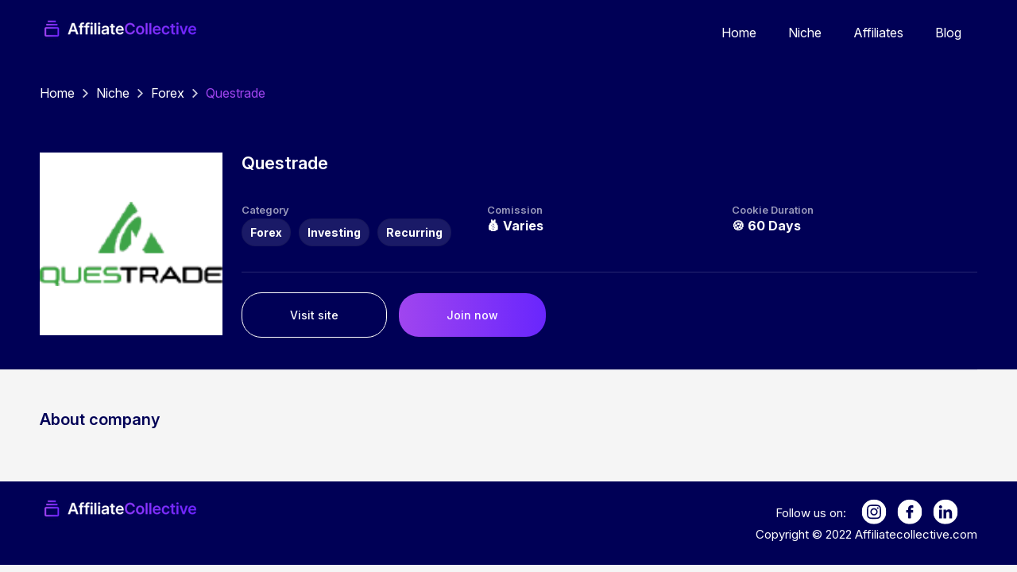

--- FILE ---
content_type: text/html; charset=utf-8
request_url: https://affiliatecollective.com/affiliate/questrade
body_size: 4116
content:
<!DOCTYPE html><html><head><meta charSet="utf-8"/><meta name="viewport" content="width=device-width"/><link rel="canonical" href="https://affiliatecollective.com/affiliate/questrade"/><title>Questrade Affiliate Program - Affiliate Collective</title><meta name="description" content=""/><meta name="next-head-count" content="5"/><link rel="preload" href="/_next/static/css/ec753b85f9be9b08.css" as="style"/><link rel="stylesheet" href="/_next/static/css/ec753b85f9be9b08.css" data-n-g=""/><noscript data-n-css=""></noscript><script defer="" nomodule="" src="/_next/static/chunks/polyfills-c67a75d1b6f99dc8.js"></script><script src="/_next/static/chunks/webpack-5761f3a204ffdf4a.js" defer=""></script><script src="/_next/static/chunks/framework-fc97f3f1282ce3ed.js" defer=""></script><script src="/_next/static/chunks/main-246db5af5451ce6e.js" defer=""></script><script src="/_next/static/chunks/pages/_app-87eb718af5105b57.js" defer=""></script><script src="/_next/static/chunks/777cf710-4c85adf6f6ababae.js" defer=""></script><script src="/_next/static/chunks/506-04d9e69f772a60d2.js" defer=""></script><script src="/_next/static/chunks/pages/affiliate/%5Bhandle%5D-afeb93ddbcca9132.js" defer=""></script><script src="/_next/static/Y8HbUlUF5T_FtJukMcd19/_buildManifest.js" defer=""></script><script src="/_next/static/Y8HbUlUF5T_FtJukMcd19/_ssgManifest.js" defer=""></script><style data-styled="" data-styled-version="5.3.5">.hMzYtf{position:relative;background-color:#000056;color:#fff;}/*!sc*/
.kkAHbd{position:relative;}/*!sc*/
data-styled.g1[id="sc-bczRLJ"]{content:"hMzYtf,kkAHbd,"}/*!sc*/
.jAAzfO{max-width:1220px;padding-left:20px;padding-right:20px;margin-left:auto;margin-right:auto;}/*!sc*/
.sc-gsnTZi .sc-gsnTZi{padding-left:0;padding-right:0;}/*!sc*/
data-styled.g2[id="sc-gsnTZi"]{content:"jAAzfO,"}/*!sc*/
.bsPDjm{padding:22px 0 29px 0;display:-webkit-box;display:-webkit-flex;display:-ms-flexbox;display:flex;-webkit-flex-direction:row;-ms-flex-direction:row;flex-direction:row;-webkit-box-pack:justify;-webkit-justify-content:space-between;-ms-flex-pack:justify;justify-content:space-between;-webkit-align-items:flex-start;-webkit-box-align:flex-start;-ms-flex-align:flex-start;align-items:flex-start;}/*!sc*/
@media (max-width:1023px){.bsPDjm{-webkit-flex-direction:column;-ms-flex-direction:column;flex-direction:column;-webkit-align-items:center;-webkit-box-align:center;-ms-flex-align:center;align-items:center;}}/*!sc*/
data-styled.g3[id="sc-dkzDqf"]{content:"bsPDjm,"}/*!sc*/
.ftfMiT{display:-webkit-box;display:-webkit-flex;display:-ms-flexbox;display:flex;-webkit-flex-direction:row;-ms-flex-direction:row;flex-direction:row;-webkit-box-pack:end;-webkit-justify-content:flex-end;-ms-flex-pack:end;justify-content:flex-end;-webkit-align-items:center;-webkit-box-align:center;-ms-flex-align:center;align-items:center;font-size:15px;line-height:18px;}/*!sc*/
@media (max-width:1023px){.ftfMiT{-webkit-flex-direction:column;-ms-flex-direction:column;flex-direction:column;-webkit-align-items:center;-webkit-box-align:center;-ms-flex-align:center;align-items:center;-webkit-box-pack:center;-webkit-justify-content:center;-ms-flex-pack:center;justify-content:center;text-align:center;}}/*!sc*/
data-styled.g4[id="sc-hKMtZM"]{content:"ftfMiT,"}/*!sc*/
.kckWvy{padding-left:6px;}/*!sc*/
@media (max-width:1023px){.kckWvy{padding:0;padding-top:6px;}}/*!sc*/
data-styled.g5[id="sc-eCYdqJ"]{content:"kckWvy,"}/*!sc*/
.iKqVBk{margin-left:13px;}/*!sc*/
data-styled.g6[id="sc-jSMfEi"]{content:"iKqVBk,"}/*!sc*/
.iRJneX{display:-webkit-box;display:-webkit-flex;display:-ms-flexbox;display:flex;}/*!sc*/
.kKfIUD{display:-webkit-box;display:-webkit-flex;display:-ms-flexbox;display:flex;-webkit-align-items:center;-webkit-box-align:center;-ms-flex-align:center;align-items:center;-webkit-box-pack:center;-webkit-justify-content:center;-ms-flex-pack:center;justify-content:center;-webkit-flex-direction:column;-ms-flex-direction:column;flex-direction:column;}/*!sc*/
data-styled.g7[id="sc-gKXOVf"]{content:"iRJneX,kKfIUD,"}/*!sc*/
.fTFCjw{display:inline-block;background:linear-gradient(90deg,#A045EF 0%,#6926FD 100%);border:none;border-radius:50px;padding:10px 20px;margin:0;font-size:14px;font-weight:600;line-height:26px;color:#fff;font-size:14px;line-height:17px;padding:19px 60px;border-radius:25px;font-weight:500;font-weight:500;border:1px solid #fff;background:transparent;}/*!sc*/
@media (max-width:1023px){.fTFCjw{padding:10px 50px;}}/*!sc*/
.dqZdmL{display:inline-block;background:linear-gradient(90deg,#A045EF 0%,#6926FD 100%);border:none;border-radius:50px;padding:10px 20px;margin:0;font-size:14px;font-weight:600;line-height:26px;color:#fff;font-size:14px;line-height:17px;padding:19px 60px;border-radius:25px;font-weight:500;}/*!sc*/
@media (max-width:1023px){.dqZdmL{padding:10px 50px;}}/*!sc*/
data-styled.g10[id="sc-papXJ"]{content:"fTFCjw,dqZdmL,"}/*!sc*/
.iicXhA .sc-papXJ{margin-right:15px;}/*!sc*/
.iicXhA .sc-papXJ:last-of-type{margin-right:0;}/*!sc*/
data-styled.g11[id="sc-jqUVSM"]{content:"iicXhA,"}/*!sc*/
.hfXzbl{display:inline-block;background:rgba(255,255,255,0.1);font-size:14px;line-height:17px;padding:5px 6px;border:1px solid rgba(0,0,0,0.1);border-radius:25px;background-color:rgba(255,255,255,0.1);padding:8px 10px;}/*!sc*/
data-styled.g12[id="sc-kDDrLX"]{content:"hfXzbl,"}/*!sc*/
.koJUJe{margin:-5px;}/*!sc*/
.koJUJe .sc-kDDrLX{margin:5px;}/*!sc*/
data-styled.g13[id="sc-iqcoie"]{content:"koJUJe,"}/*!sc*/
.kYMpJU{display:-webkit-box;display:-webkit-flex;display:-ms-flexbox;display:flex;-webkit-flex-direction:row;-ms-flex-direction:row;flex-direction:row;-webkit-align-items:start;-webkit-box-align:start;-ms-flex-align:start;align-items:start;padding:40px 0;}/*!sc*/
@media (max-width:1023px){.kYMpJU{-webkit-flex-direction:column;-ms-flex-direction:column;flex-direction:column;}}/*!sc*/
data-styled.g14[id="sc-crXcEl"]{content:"kYMpJU,"}/*!sc*/
.ewlmSS{width:230px;height:230px;object-fit:contain;background-color:#fff;}/*!sc*/
@media (max-width:1023px){.ewlmSS{width:100px;height:100px;margin-right:10px;margin-bottom:10px;}}/*!sc*/
data-styled.g15[id="sc-evZas"]{content:"ewlmSS,"}/*!sc*/
.jEWkEg{-webkit-flex:1;-ms-flex:1;flex:1;margin-left:24px;}/*!sc*/
@media (max-width:1023px){.jEWkEg{margin-left:0;}}/*!sc*/
data-styled.g16[id="sc-breuTD"]{content:"jEWkEg,"}/*!sc*/
.dvfWtS{font-size:22px;line-height:26px;font-weight:600;margin:0;margin-bottom:15px;color:#fff;}/*!sc*/
.dvfWtS .focus{color:rgba(160,69,239,1);}/*!sc*/
data-styled.g17[id="sc-ksZaOG"]{content:"dvfWtS,"}/*!sc*/
.kSKYpz{font-size:17px;line-height:24px;font-weight:400;color:#FFF;padding:0;margin:0;}/*!sc*/
data-styled.g18[id="sc-hAZoDl"]{content:"kSKYpz,"}/*!sc*/
.dLZXfw{display:-webkit-box;display:-webkit-flex;display:-ms-flexbox;display:flex;border-bottom:1px solid rgba(255,255,255,0.15);padding-bottom:32px;margin-bottom:25px;}/*!sc*/
@media (max-width:1023px){.dLZXfw{-webkit-flex-direction:column;-ms-flex-direction:column;flex-direction:column;}}/*!sc*/
data-styled.g19[id="sc-fnykZs"]{content:"dLZXfw,"}/*!sc*/
.eWiNQg{-webkit-flex:1;-ms-flex:1;flex:1;margin-top:20px;}/*!sc*/
@media (max-width:1023px){.eWiNQg{margin-top:20px;}}/*!sc*/
data-styled.g20[id="sc-fEOsli"]{content:"eWiNQg,"}/*!sc*/
.rLJlb{color:rgba(255,255,255,0.6);font-weight:600;font-size:13px;line-height:22px;}/*!sc*/
data-styled.g21[id="sc-bjUoiL"]{content:"rLJlb,"}/*!sc*/
.ePFTDb{font-weight:700;font-size:16px;line-height:19px;color:#fff;}/*!sc*/
data-styled.g22[id="sc-idiyUo"]{content:"ePFTDb,"}/*!sc*/
.bCEmrq{border-top:1px solid rgba(0,0,86,0.1);padding:50px 0;}/*!sc*/
data-styled.g23[id="sc-dIouRR"]{content:"bCEmrq,"}/*!sc*/
.gmMCSG{color:#000056;font-size:20px;line-height:24px;font-weight:600;margin:0;padding:0;margin-bottom:16px;}/*!sc*/
data-styled.g24[id="sc-hHLeRK"]{content:"gmMCSG,"}/*!sc*/
.fajIPv{font-size:16px;line-height:24px;color:rgba(0,0,86,0.8);margin:0;padding:0;}/*!sc*/
data-styled.g25[id="sc-dmRaPn"]{content:"fajIPv,"}/*!sc*/
.ingxxb{padding:25px 0;display:-webkit-box;display:-webkit-flex;display:-ms-flexbox;display:flex;-webkit-flex-direction:row;-ms-flex-direction:row;flex-direction:row;-webkit-box-pack:justify;-webkit-justify-content:space-between;-ms-flex-pack:justify;justify-content:space-between;-webkit-align-items:center;-webkit-box-align:center;-ms-flex-align:center;align-items:center;}/*!sc*/
data-styled.g26[id="sc-kgflAQ"]{content:"ingxxb,"}/*!sc*/
.gUCYll{margin:0;padding:0;}/*!sc*/
data-styled.g27[id="sc-fLlhyt"]{content:"gUCYll,"}/*!sc*/
.cgrieU{display:inline;}/*!sc*/
.cgrieU:after{display:inline-block;contain:">";}/*!sc*/
.cgrieU a{color:inherit;-webkit-text-decoration:none;text-decoration:none;}/*!sc*/
.cgrieU .chevron{margin:0 10px;}/*!sc*/
.cgrieU:last-of-type{color:rgba(160,69,239,1);}/*!sc*/
data-styled.g28[id="sc-bBrHrO"]{content:"cgrieU,"}/*!sc*/
.eVvGvs{display:-webkit-box;display:-webkit-flex;display:-ms-flexbox;display:flex;-webkit-flex-direction:row;-ms-flex-direction:row;flex-direction:row;-webkit-box-pack:justify;-webkit-justify-content:space-between;-ms-flex-pack:justify;justify-content:space-between;-webkit-align-items:center;-webkit-box-align:center;-ms-flex-align:center;align-items:center;padding:15px 0;}/*!sc*/
data-styled.g30[id="sc-cxabCf"]{content:"eVvGvs,"}/*!sc*/
.bSSVJG{list-style:none;}/*!sc*/
data-styled.g31[id="sc-llJcti"]{content:"bSSVJG,"}/*!sc*/
.cGDzTs{display:inline;padding:0 20px;}/*!sc*/
.cGDzTs a{color:inherit;-webkit-text-decoration:none;text-decoration:none;}/*!sc*/
data-styled.g32[id="sc-iIPllB"]{content:"cGDzTs,"}/*!sc*/
</style></head><body><div id="__next"><div><div class="sc-bczRLJ hMzYtf"><div class="sc-gsnTZi jAAzfO"><div class="sc-cxabCf eVvGvs"><a href="/"><span style="box-sizing:border-box;display:inline-block;overflow:hidden;width:200px;height:30px;background:none;opacity:1;border:0;margin:0;padding:0;position:relative"><img alt="Affiliate collective" src="[data-uri]" decoding="async" data-nimg="fixed" style="position:absolute;top:0;left:0;bottom:0;right:0;box-sizing:border-box;padding:0;border:none;margin:auto;display:block;width:0;height:0;min-width:100%;max-width:100%;min-height:100%;max-height:100%"/><noscript><img alt="Affiliate collective" src="/_next/static/media/logo.54264da2.png" decoding="async" data-nimg="fixed" style="position:absolute;top:0;left:0;bottom:0;right:0;box-sizing:border-box;padding:0;border:none;margin:auto;display:block;width:0;height:0;min-width:100%;max-width:100%;min-height:100%;max-height:100%" loading="lazy"/></noscript></span></a><ul class="sc-llJcti bSSVJG"><li class="sc-iIPllB cGDzTs"><a href="/">Home</a></li><li class="sc-iIPllB cGDzTs"><a href="/niche">Niche</a></li><li class="sc-iIPllB cGDzTs"><a href="/affiliate">Affiliates</a></li><li class="sc-iIPllB cGDzTs"><a href="/blog">Blog</a></li></ul></div></div></div><div class="sc-bczRLJ hMzYtf"><div class="sc-gsnTZi jAAzfO"><div class="sc-kgflAQ ingxxb"><ul class="sc-fLlhyt gUCYll"><li class="sc-bBrHrO cgrieU"><a href="/">Home</a><span class="chevron"><span style="box-sizing:border-box;display:inline-block;overflow:hidden;width:7px;height:11px;background:none;opacity:1;border:0;margin:0;padding:0;position:relative"><img alt="" src="[data-uri]" decoding="async" data-nimg="fixed" style="position:absolute;top:0;left:0;bottom:0;right:0;box-sizing:border-box;padding:0;border:none;margin:auto;display:block;width:0;height:0;min-width:100%;max-width:100%;min-height:100%;max-height:100%"/><noscript><img alt="" src="/_next/static/media/chevron-white.0c1922b3.png" decoding="async" data-nimg="fixed" style="position:absolute;top:0;left:0;bottom:0;right:0;box-sizing:border-box;padding:0;border:none;margin:auto;display:block;width:0;height:0;min-width:100%;max-width:100%;min-height:100%;max-height:100%" loading="lazy"/></noscript></span></span></li><li class="sc-bBrHrO cgrieU"><a href="/niche">Niche</a><span class="chevron"><span style="box-sizing:border-box;display:inline-block;overflow:hidden;width:7px;height:11px;background:none;opacity:1;border:0;margin:0;padding:0;position:relative"><img alt="" src="[data-uri]" decoding="async" data-nimg="fixed" style="position:absolute;top:0;left:0;bottom:0;right:0;box-sizing:border-box;padding:0;border:none;margin:auto;display:block;width:0;height:0;min-width:100%;max-width:100%;min-height:100%;max-height:100%"/><noscript><img alt="" src="/_next/static/media/chevron-white.0c1922b3.png" decoding="async" data-nimg="fixed" style="position:absolute;top:0;left:0;bottom:0;right:0;box-sizing:border-box;padding:0;border:none;margin:auto;display:block;width:0;height:0;min-width:100%;max-width:100%;min-height:100%;max-height:100%" loading="lazy"/></noscript></span></span></li><li class="sc-bBrHrO cgrieU"><a href="/niche/forex">Forex</a><span class="chevron"><span style="box-sizing:border-box;display:inline-block;overflow:hidden;width:7px;height:11px;background:none;opacity:1;border:0;margin:0;padding:0;position:relative"><img alt="" src="[data-uri]" decoding="async" data-nimg="fixed" style="position:absolute;top:0;left:0;bottom:0;right:0;box-sizing:border-box;padding:0;border:none;margin:auto;display:block;width:0;height:0;min-width:100%;max-width:100%;min-height:100%;max-height:100%"/><noscript><img alt="" src="/_next/static/media/chevron-white.0c1922b3.png" decoding="async" data-nimg="fixed" style="position:absolute;top:0;left:0;bottom:0;right:0;box-sizing:border-box;padding:0;border:none;margin:auto;display:block;width:0;height:0;min-width:100%;max-width:100%;min-height:100%;max-height:100%" loading="lazy"/></noscript></span></span></li><li class="sc-bBrHrO cgrieU"><span class="no-link">Questrade</span></li></ul></div></div></div><div class="sc-bczRLJ hMzYtf"><div class="sc-gsnTZi jAAzfO"><div class="sc-crXcEl kYMpJU"><div class="sc-gKXOVf iRJneX"><img height="230" width="230" src="https://affiliate-collective.s3.amazonaws.com/questrade_com_c993882b78.png" alt="Questrade" class="sc-evZas ewlmSS"/></div><div class="sc-breuTD jEWkEg"><h1 class="sc-ksZaOG dvfWtS">Questrade</h1><p class="sc-hAZoDl kSKYpz"></p><div class="sc-fnykZs dLZXfw"><div class="sc-fEOsli eWiNQg"><div class="sc-bjUoiL rLJlb">Category</div><div class="sc-idiyUo ePFTDb"><div class="sc-iqcoie koJUJe"><a href="/niche/forex" class="sc-kDDrLX hfXzbl">Forex</a><a href="/niche/investing" class="sc-kDDrLX hfXzbl">Investing</a><a href="/niche/recurring" class="sc-kDDrLX hfXzbl">Recurring</a></div></div></div><div class="sc-fEOsli eWiNQg"><div class="sc-bjUoiL rLJlb">Comission</div><div class="sc-idiyUo ePFTDb">💰 <!-- -->Varies<!-- --></div></div><div class="sc-fEOsli eWiNQg"><div class="sc-bjUoiL rLJlb">Cookie Duration</div><div class="sc-idiyUo ePFTDb">🍪 <!-- -->60 Days<!-- --></div></div></div><div class="sc-jqUVSM iicXhA"><a rel="nofollow" href="http://questrade.com" class="sc-papXJ fTFCjw">Visit site</a><a rel="nofollow" href="https://www.questrade.com/affiliates/overview?utm_source=affiliatecollective" class="sc-papXJ dqZdmL">Join  now</a></div></div></div></div></div><div class="sc-bczRLJ kkAHbd"><div class="sc-gsnTZi jAAzfO"><div class="sc-dIouRR bCEmrq"><h2 class="sc-hHLeRK gmMCSG">About company</h2><p class="sc-dmRaPn fajIPv"></p></div></div></div></div><div class="sc-bczRLJ hMzYtf"><div class="sc-gsnTZi jAAzfO"><footer class="sc-dkzDqf bsPDjm"><span style="box-sizing:border-box;display:inline-block;overflow:hidden;width:200px;height:30px;background:none;opacity:1;border:0;margin:0;padding:0;position:relative"><img alt="Affiliate collective" href="/" src="[data-uri]" decoding="async" data-nimg="fixed" style="position:absolute;top:0;left:0;bottom:0;right:0;box-sizing:border-box;padding:0;border:none;margin:auto;display:block;width:0;height:0;min-width:100%;max-width:100%;min-height:100%;max-height:100%"/><noscript><img alt="Affiliate collective" href="/" src="/_next/static/media/logo.54264da2.png" decoding="async" data-nimg="fixed" style="position:absolute;top:0;left:0;bottom:0;right:0;box-sizing:border-box;padding:0;border:none;margin:auto;display:block;width:0;height:0;min-width:100%;max-width:100%;min-height:100%;max-height:100%" loading="lazy"/></noscript></span><div class="sc-gKXOVf kKfIUD"><div class="sc-hKMtZM ftfMiT">Follow us on:<!-- --><div class="sc-eCYdqJ kckWvy"><a href="https://instagram.com" class="sc-jSMfEi iKqVBk"><span style="box-sizing:border-box;display:inline-block;overflow:hidden;width:initial;height:initial;background:none;opacity:1;border:0;margin:0;padding:0;position:relative;max-width:100%"><span style="box-sizing:border-box;display:block;width:initial;height:initial;background:none;opacity:1;border:0;margin:0;padding:0;max-width:100%"><img style="display:block;max-width:100%;width:initial;height:initial;background:none;opacity:1;border:0;margin:0;padding:0" alt="" aria-hidden="true" src="data:image/svg+xml,%3csvg%20xmlns=%27http://www.w3.org/2000/svg%27%20version=%271.1%27%20width=%2732%27%20height=%2732%27/%3e"/></span><img alt="Instagram" src="[data-uri]" decoding="async" data-nimg="intrinsic" style="position:absolute;top:0;left:0;bottom:0;right:0;box-sizing:border-box;padding:0;border:none;margin:auto;display:block;width:0;height:0;min-width:100%;max-width:100%;min-height:100%;max-height:100%"/><noscript><img alt="Instagram" src="/icons/instagram.svg" decoding="async" data-nimg="intrinsic" style="position:absolute;top:0;left:0;bottom:0;right:0;box-sizing:border-box;padding:0;border:none;margin:auto;display:block;width:0;height:0;min-width:100%;max-width:100%;min-height:100%;max-height:100%" loading="lazy"/></noscript></span></a><a href="https://instagram.com" class="sc-jSMfEi iKqVBk"><span style="box-sizing:border-box;display:inline-block;overflow:hidden;width:initial;height:initial;background:none;opacity:1;border:0;margin:0;padding:0;position:relative;max-width:100%"><span style="box-sizing:border-box;display:block;width:initial;height:initial;background:none;opacity:1;border:0;margin:0;padding:0;max-width:100%"><img style="display:block;max-width:100%;width:initial;height:initial;background:none;opacity:1;border:0;margin:0;padding:0" alt="" aria-hidden="true" src="data:image/svg+xml,%3csvg%20xmlns=%27http://www.w3.org/2000/svg%27%20version=%271.1%27%20width=%2732%27%20height=%2732%27/%3e"/></span><img alt="Instagram" src="[data-uri]" decoding="async" data-nimg="intrinsic" style="position:absolute;top:0;left:0;bottom:0;right:0;box-sizing:border-box;padding:0;border:none;margin:auto;display:block;width:0;height:0;min-width:100%;max-width:100%;min-height:100%;max-height:100%"/><noscript><img alt="Instagram" src="/icons/facebook.svg" decoding="async" data-nimg="intrinsic" style="position:absolute;top:0;left:0;bottom:0;right:0;box-sizing:border-box;padding:0;border:none;margin:auto;display:block;width:0;height:0;min-width:100%;max-width:100%;min-height:100%;max-height:100%" loading="lazy"/></noscript></span></a><a href="https://instagram.com" class="sc-jSMfEi iKqVBk"><span style="box-sizing:border-box;display:inline-block;overflow:hidden;width:initial;height:initial;background:none;opacity:1;border:0;margin:0;padding:0;position:relative;max-width:100%"><span style="box-sizing:border-box;display:block;width:initial;height:initial;background:none;opacity:1;border:0;margin:0;padding:0;max-width:100%"><img style="display:block;max-width:100%;width:initial;height:initial;background:none;opacity:1;border:0;margin:0;padding:0" alt="" aria-hidden="true" src="data:image/svg+xml,%3csvg%20xmlns=%27http://www.w3.org/2000/svg%27%20version=%271.1%27%20width=%2732%27%20height=%2732%27/%3e"/></span><img alt="Instagram" src="[data-uri]" decoding="async" data-nimg="intrinsic" style="position:absolute;top:0;left:0;bottom:0;right:0;box-sizing:border-box;padding:0;border:none;margin:auto;display:block;width:0;height:0;min-width:100%;max-width:100%;min-height:100%;max-height:100%"/><noscript><img alt="Instagram" src="/icons/linkedin.svg" decoding="async" data-nimg="intrinsic" style="position:absolute;top:0;left:0;bottom:0;right:0;box-sizing:border-box;padding:0;border:none;margin:auto;display:block;width:0;height:0;min-width:100%;max-width:100%;min-height:100%;max-height:100%" loading="lazy"/></noscript></span></a></div></div><div class="sc-hKMtZM ftfMiT">Copyright © 2022 Affiliatecollective.com</div></div></footer></div></div></div><script id="__NEXT_DATA__" type="application/json">{"props":{"host":"affiliatecollective.com","userAgent":"Mozilla/5.0 (Macintosh; Intel Mac OS X 10_15_7) AppleWebKit/537.36 (KHTML, like Gecko) Chrome/131.0.0.0 Safari/537.36; ClaudeBot/1.0; +claudebot@anthropic.com)","__N_SSP":true,"pageProps":{"affiliateProgramme":{"id":77931,"name":"Questrade","handle":"questrade","description":"","commissionRate":"Varies","cookieDuration":"60 Days","verified":false,"domainName":"questrade.com","affiliateLink":"https://www.questrade.com/affiliates/overview?utm_source=affiliatecollective","niches":[{"name":"Forex","handle":"forex","affiliate_programs_niches_links":{"affiliate_program_id":77931,"niche_id":8972}},{"name":"Investing","handle":"investing","affiliate_programs_niches_links":{"affiliate_program_id":77931,"niche_id":8999}},{"name":"Recurring","handle":"recurring","affiliate_programs_niches_links":{"affiliate_program_id":77931,"niche_id":9025}}],"logoURL":"https://affiliate-collective.s3.amazonaws.com/questrade_com_c993882b78.png"}}},"page":"/affiliate/[handle]","query":{"handle":"questrade"},"buildId":"Y8HbUlUF5T_FtJukMcd19","isFallback":false,"gssp":true,"appGip":true,"scriptLoader":[]}</script></body></html>

--- FILE ---
content_type: text/css; charset=utf-8
request_url: https://affiliatecollective.com/_next/static/css/ec753b85f9be9b08.css
body_size: 404
content:
@import url("https://rsms.me/inter/inter.css");html{font-family:Inter,sans-serif}@supports (font-variation-settings:normal){html{font-family:Inter var,sans-serif}}body,html{padding:0;margin:0;background-color:#f5f5f5}a{color:inherit;text-decoration:none}*{box-sizing:border-box}.bm-burger-button{position:absolute;width:24px;height:20px;right:24px;top:24px}.bm-burger-bars{background:#fff}.bm-cross-button{height:24px;width:24px}.bm-cross{background:#bdc3c7}.bm-menu-wrap{top:0;position:fixed;height:100%}.bm-menu{background:#373a47;padding:2.5em 1.5em 0;font-size:1.15em}.bm-morph-shape{fill:#373a47}.bm-item-list{color:#b8b7ad;padding:.8em}.bm-item{display:block;padding:10px}.bm-overlay{top:0;background:rgba(0,0,0,.3)}

--- FILE ---
content_type: application/javascript; charset=utf-8
request_url: https://affiliatecollective.com/_next/static/chunks/442-1afc94887a8278ee.js
body_size: 4152
content:
"use strict";(self.webpackChunk_N_E=self.webpackChunk_N_E||[]).push([[442],{4322:function(e,n,i){i.d(n,{zs:function(){return a},dd:function(){return t},jM:function(){return r}});var r={src:"/_next/static/media/placeholder.89ce1fc4.png",height:230,width:230,blurDataURL:"[data-uri]",blurWidth:8,blurHeight:8},t={src:"/_next/static/media/nichePlaceholder.5674c20c.png",height:164,width:293,blurDataURL:"[data-uri]",blurWidth:8,blurHeight:4},o=i(3454),a=(new Date).getFullYear();Number(o.env.SITEMAP_PAGINATION_SIZE)},728:function(e,n,i){i.d(n,{z:function(){return o}});var r=i(4924),t=i(5444),o=t.ZP.button({display:"inline-block",background:"linear-gradient(90deg, #A045EF 0%, #6926FD 100%)",border:"none",borderRadius:50,padding:"10px 20px",margin:0,fontSize:14,fontWeight:"600",lineHeight:"26px",color:"#fff"},(function(e){return e.small&&{fontSize:"14px",lineHeight:"17px",padding:"7px 24px",borderRadius:25,fontWeight:"500"}}),(function(e){var n=e.large,i=e.theme.breakpoints;return n&&(0,r.Z)({fontSize:"14px",lineHeight:"17px",padding:"19px 60px",borderRadius:25,fontWeight:"500"},"@media (max-width: ".concat(i.md-1,"px)"),{padding:"10px 50px"})}),(function(e){return e.outline&&{fontWeight:500,border:"1px solid #fff",background:"transparent"}}),(function(e){return e.rounderCorner&&{borderRadius:10}}));o.Group=t.ZP.div((0,r.Z)({},"& ".concat(o),{marginRight:15,":last-of-type":{marginRight:0}})),n.Z=o},6700:function(e,n,i){var r=i(4924),t=i(5444),o=t.ZP.span({display:"inline-block",background:"rgba(255, 255, 255, 0.1);",fontSize:14,lineHeight:"17px",padding:"5px 6px"},(function(e){var n=e.outlined;return(void 0===n||n)&&{border:"1px solid rgba(0, 0, 0, 0.1)",borderRadius:25,backgroundColor:"rgba(255, 255, 255, 0.1)",padding:"8px 10px"}}),(function(e){var n=e.primary,i=e.theme.colors;return n&&{color:i.primary}}));o.Group=t.ZP.div((0,r.Z)({margin:-5},"& ".concat(o),{margin:5})),n.Z=o},9689:function(e,n,i){i.d(n,{Z:function(){return N}});var r=i(5893),t=i(9662),o=i(6486),a=i(1664),l=i.n(a),c=i(1163),s=i(7294),d=i(4322),h=i(728),A=i(8907),f=i(5628),u=(i(6700),i(5444)),g=[{backgroundColor:"#C0EACB",textColor:"#2F964B"},{backgroundColor:"#EAD1FF",textColor:"#8B58B8"},{backgroundColor:"#FFEBCA",textColor:"#876A1F"},{backgroundColor:"rgba(98, 208, 255, 0.15)",textColor:"#2785AD"},{backgroundColor:"rgba(255, 136, 98, 0.2)",textColor:"#FF8862"}];function p(e){var n=function(e){if(!e||"string"!==typeof e)return 0;var n,i=0;if(0===e.length)return i;for(n=0;n<e.length;n++)i=(i<<5)-i+e.charCodeAt(n),i|=0;return Math.abs(i)}(e);return g[n%g.length]||{}}var x=u.ZP.div({borderRadius:6,overflow:"hidden"}),m=u.ZP.table({width:"100%",borderCollapse:"collapse"}),b=u.ZP.tr((function(e){var n=e.theme.colors;return{backgroundColor:n.primary,color:n.white}})),j=u.ZP.th.attrs({cellSpacing:0,cellPadding:0})({textAlign:"left",padding:10,paddingTop:15,paddingBottom:15,fontWeight:"600",fontSize:13,"&:first-of-type":{paddingLeft:20},"&:last-of-type":{paddingRight:20}}),Z=u.ZP.tr({backgroundColor:"#fff",borderBottom:"1px solid rgba(0, 0, 86, 0.1)",transition:"background-color 0.35s",":hover":{backgroundColor:"#F6F9FF"}}),v=u.ZP.td.attrs({cellSpacing:0,cellPadding:0})({padding:10,paddingTop:25,paddingBottom:25,"&:first-of-type":{paddingLeft:20},"&:last-of-type":{paddingRight:20}}),C=u.ZP.img({width:70,maxHeight:68,objectFit:"contain"}),k=u.ZP.span((function(e){return{marginLeft:10,color:e.theme.colors.black,fontSize:15,fontWeight:"600"}})),P=u.ZP.span((function(e){return{color:e.theme.colors.black,fontSize:15,fontWeight:"400"}})),y=u.ZP.a((function(e){return{display:"inline-block",backgroundColor:"#C0EACB",borderRadius:25,padding:"7px 10px",color:e.theme.colors.black,fontSize:11,lineHeight:"13px",fontWeight:"600"}}),(function(e){var n=e.name;if(n){var i=p(n);return{color:i.textColor,backgroundColor:i.backgroundColor}}}));y.ListItem=u.ZP.li({marginBottom:5}),y.List=u.ZP.ul({listStyle:"none",padding:0,margin:0});var w=function(e){var n=e.affiliateProgrammes,i=e.showNiche,t=void 0===i||i,a=e.showDescription,u=void 0===a||a,g=(0,s.useRef)(),p=(0,c.useRouter)().query.page;return(0,s.useEffect)((function(){g.current&&p&&g.current.scrollIntoView({behavior:"smooth"})}),[p]),(0,r.jsx)(A.Z,{children:(0,r.jsx)(x,{ref:g,children:(0,r.jsxs)(m,{children:[(0,r.jsx)("thead",{children:(0,r.jsxs)(b,{children:[(0,r.jsx)(j,{children:"Name"}),t&&(0,r.jsx)(j,{children:"Niche"}),u&&(0,r.jsx)(j,{children:"Description"}),(0,r.jsx)(j,{children:"Commission rate"}),(0,r.jsx)(j,{children:"Cookie duration"}),(0,r.jsx)(j,{children:"Affiliate Link"})]})}),(0,r.jsx)("tbody",{children:(0,o.map)(n,(function(e){return(0,r.jsxs)(Z,{children:[(0,r.jsx)(v,{children:(0,r.jsxs)(f.Z,{alignItems:"center",children:[(0,r.jsx)(C,{src:e.logoURL||d.jM.src,alt:"".concat(e.name," logo")}),(0,r.jsx)(l(),{href:"/affiliate/".concat(e.handle),passHref:!0,children:(0,r.jsx)(k,{as:"a",children:e.name})})]})}),t&&(0,r.jsx)(v,{children:(0,r.jsx)(y.List,{children:(0,o.map)(e.niches,(function(e){return(0,r.jsx)(y.ListItem,{children:(0,r.jsx)(l(),{href:"/niche/".concat(e.handle),passHref:!0,children:(0,r.jsx)(y,{name:e.handle,as:"a",children:e.name})})},e.handle)}))})}),u&&(0,r.jsx)(v,{title:"Description",children:(0,r.jsx)(P,{children:e.description})}),(0,r.jsx)(v,{children:(0,r.jsx)(P,{children:e.commissionRate})}),(0,r.jsx)(v,{children:(0,r.jsx)(P,{children:e.cookieDuration})}),(0,r.jsx)(v,{children:e.affiliateLink&&(0,r.jsx)(l(),{href:e.affiliateLink,passHref:!0,children:(0,r.jsx)(h.z,{small:!0,as:"a",children:"Visit"})})})]},e.id)}))})]})})})},R=(i(8852),u.ZP.div({borderRadius:6,overflow:"hidden"})),B=u.ZP.div((function(e){var n=e.theme.colors;return{backgroundColor:n.primary,color:n.white,padding:"15px 20px",fontSize:13,lineHeight:"26px",fontWeight:"600"}})),S=u.ZP.div({padding:10,backgroundColor:"#fff",borderBottom:"1px solid rgba(0, 0, 86, 0.1)",transition:"background-color 0.35s",":hover":{backgroundColor:"#F6F9FF"}}),E=u.ZP.div({flex:1,paddingTop:10,fontSize:13,color:"#000056",fontWeight:"400",lineHeight:"20px"},(function(e){var n=e.name;return{":before":{color:"rgba(0, 0, 86, 0.6)",fontSize:13,fontWeight:600,lineHeight:"22px",content:'"'.concat(n,'"'),display:"block"}}})),F=u.ZP.img({width:60,maxHeight:60,marginRight:10,objectFit:"contain",backgroundColor:"#fff"}),H=u.ZP.span((function(e){return{color:e.theme.colors.black,fontSize:15,fontWeight:"600"}}));var U=function(e){var n=e.affiliateProgrammes,i=(e.niche,e.showNiche,(0,s.useRef)()),t=(0,c.useRouter)().query.page;return(0,s.useEffect)((function(){i.current&&t&&i.current.scrollIntoView({behavior:"smooth"})}),[t]),(0,r.jsx)(A.Z,{children:(0,r.jsxs)(R,{ref:i,children:[(0,r.jsx)(B,{children:"Affiliate Program"}),(0,o.map)(n,(function(e){return(0,r.jsxs)(S,{children:[(0,r.jsxs)(f.Z,{flexDirection:"row",alignItems:"center",justifyContent:"space-between",children:[(0,r.jsxs)(f.Z,{children:[(0,r.jsx)(F,{src:e.logoURL||d.jM.src,alt:"".concat(e.name," logo")}),(0,r.jsx)(l(),{href:"/affiliate/".concat(e.handle),passHref:!0,children:(0,r.jsx)(H,{as:"a",children:e.name})})]}),e.affiliateLink&&(0,r.jsx)(l(),{href:e.affiliateLink,passHref:!0,children:(0,r.jsx)(h.z,{rel:"nofollow",small:!0,as:"a",children:"Visit"})})]}),(0,r.jsx)(E,{name:"Description",children:e.description}),(0,r.jsxs)(f.Z,{children:[(0,r.jsx)(E,{name:"Comission",children:e.commissionRate}),(0,r.jsx)(E,{name:"Cookie Duration",children:e.cookieDuration})]})]},e.id)}))]})})};var N=function(e){var n=e.affiliateProgrammes,i=e.showNiche,o=e.showDescription;return(0,t.Z)().isMd?(0,r.jsx)(w,{affiliateProgrammes:n,showNiche:i,showDescription:o}):(0,r.jsx)(U,{affiliateProgrammes:n})}},8826:function(e,n,i){i.d(n,{Z:function(){return p}});var r=i(5893),t=i(6486),o=i(1664),a=i.n(o),l=(i(7294),i(5444)),c=l.ZP.div((function(e){e.theme.colors;return{padding:"25px 0",display:"flex",flexDirection:"row",justifyContent:"space-between",alignItems:"center"}}),(function(e){return e.center&&{justifyContent:"center"}}),(function(e){return e.noPadding&&{padding:0}})),s=l.ZP.ul({margin:0,padding:0}),d=l.ZP.li({display:"inline",":after":{display:"inline-block",contain:'">"'},a:{color:"inherit",textDecoration:"none"},".chevron":{margin:"0 10px"}},(function(e){return{":last-of-type":{color:e.theme.colors.secondary}}})),h={src:"/_next/static/media/chevron.4b0ead9c.png",height:11,width:7,blurDataURL:"[data-uri]",blurWidth:5,blurHeight:8},A={src:"/_next/static/media/chevron-white.0c1922b3.png",height:11,width:7,blurDataURL:"[data-uri]",blurWidth:5,blurHeight:8},f=i(5675),u=i.n(f),g=i(8907);var p=function(e){var n=e.items,i=e.dark,o=e.center,l=e.noPadding;return(0,r.jsx)(g.Z,{dark:i,children:(0,r.jsx)(c,{center:o,noPadding:l,children:(0,r.jsx)(s,{children:(0,t.map)(n,(function(e,o){return(0,r.jsxs)(d,{children:[e.path?(0,r.jsx)(a(),{href:e.path,children:e.label}):(0,r.jsx)("span",{className:"no-link",children:e.label}),o<(0,t.size)(n)-1&&(0,r.jsx)("span",{className:"chevron",children:(0,r.jsx)(u(),{alt:"",layout:"fixed",src:i?A:h})})]},e.label)}))})})})}},8592:function(e,n,i){i.d(n,{Z:function(){return p}});var r=i(5893),t=i(5675),o=i.n(t),a=(i(7294),i(3190)),l=i(5444),c=(l.ZP.div((function(e){return{backgroundColor:e.theme.colors.primary,borderBottom:"1px solid rgba(255, 255, 255, 0.1)"}})),l.ZP.div((function(e){e.theme.colors;return{display:"flex",flexDirection:"row",justifyContent:"space-between",alignItems:"center",padding:"15px 0"}}))),s=l.ZP.ul({listStyle:"none"}),d=l.ZP.li({display:"inline",padding:"0 20px",a:{color:"inherit",textDecoration:"none"}}),h=i(3259),A=i(1664),f=i.n(A),u=(i(728),i(8907)),g=i(8852);var p=function(e){return(0,r.jsxs)(r.Fragment,{children:[(0,r.jsx)(u.Z,{as:"header",dark:!0,children:(0,r.jsxs)(c,{children:[(0,r.jsx)(f(),{href:"/",passHref:!0,children:(0,r.jsx)("a",{children:(0,r.jsx)(o(),{quality:100,layout:"fixed",alt:"Affiliate collective",src:h.Z})})}),(0,r.jsx)(g.Z,{hiddenSm:!0,hiddenXs:!0,children:(0,r.jsxs)(s,{children:[(0,r.jsx)(d,{children:(0,r.jsx)(f(),{href:"/",children:"Home"})}),(0,r.jsx)(d,{children:(0,r.jsx)(f(),{href:"/niche",children:"Niche"})}),(0,r.jsx)(d,{children:(0,r.jsx)(f(),{href:"/affiliate",children:"Affiliates"})}),(0,r.jsx)(d,{children:(0,r.jsx)(f(),{href:"/blog",children:"Blog"})})]})})]})}),(0,r.jsx)(g.Z,{hiddenMd:!0,children:(0,r.jsxs)(a.slide,{noOverlay:!0,children:[(0,r.jsx)(f(),{href:"/",passHref:!0,children:(0,r.jsx)("a",{className:"bm-item",children:"Home"})},"home"),(0,r.jsx)(f(),{href:"/niche",children:(0,r.jsx)("a",{className:"bm-item",children:"Niche"})},"niche"),(0,r.jsx)(f(),{href:"/affiliate",children:(0,r.jsx)("a",{className:"bm-item",children:"Affiliates"})},"affiliates"),(0,r.jsx)(f(),{href:"/blog",children:(0,r.jsx)("a",{className:"bm-item",children:"Blog"})},"blog")]})})]})}},1103:function(e,n,i){i.d(n,{Z:function(){return v}});var r=i(6042),t=i(9396),o=i(9815),a=i(5893),l=i(6486),c=i(1664),s=i.n(c),d=i(1163),h=i(7294),A=i(8907),f=i(8016),u=i(8852),g=i(9662),p=i(4924),x=i(5444),m=x.ZP.div({display:"flex",justifyContent:"center",padding:"30px 0",overflow:"hidden"}),b=x.ZP.ul({listStyle:"none",margin:0,padding:0,marginLeft:"auto",marginRight:"auto",filter:"drop-shadow(0px 1px 2px rgba(16, 24, 40, 0.05))",borderRadius:8,overflow:"hidden"}),j=x.ZP.ul({display:"inline-block",borderRight:"1px solid rgba(0, 0, 86, 0.1)",color:"#000056",padding:0,margin:0},(function(e){return{backgroundColor:e.theme.colors.white}})),Z=x.ZP.a({display:"inline-block",padding:"10px 15px",fontWeight:"500",fontSize:14,lineHeight:"20px"},(function(e){e.theme.colors;return{":hover":{}}}),(function(e){var n=e.theme.breakpoints;return(0,p.Z)({},"@media (max-width: ".concat(n.md-1,"px)"),{padding:"5px 9px"})}),(function(e){return e.disabled&&{opacity:.5,pointerEvents:"none",cursor:"not-allowed"}}),(function(e){var n=e.active,i=e.theme.colors;return n&&{pointerEvents:"none",color:i.secondary}}));var v=function(e){var n=e.totalPages,i=e.shallow,c=(0,d.useRouter)(),p=c.query,x=c.asPath,v=p.page,C=+(void 0===v?1:v),k=(0,g.Z)().isMd,P=(0,h.useMemo)((function(){var e=function(e){return e>=1&&e<=n};return[[1,2,k&&3].filter(e),[k&&C-1,C,k&&C+1].filter(e),[k&&n-2,n-1,n].filter(e)].reduce((function(e,n){var i,r,t,a=(i=Math).max.apply(i,(0,o.Z)(e)),l=(r=Math).min.apply(r,(0,o.Z)(n))-a;return e.length>0&&l>1&&e.push(-1),(t=e).push.apply(t,(0,o.Z)(n.filter((function(e){return e>a})))),e}),[])}),[C,n,k]);return n<2?(0,a.jsx)(f.Z,{}):(0,a.jsx)(A.Z,{children:(0,a.jsx)(m,{children:(0,a.jsxs)(b,{children:[(0,a.jsx)(j,{children:(0,a.jsx)(s(),{passHref:!0,scroll:!1,href:{query:(0,t.Z)((0,r.Z)({},p),{page:C-1})},shallow:i,as:x,children:(0,a.jsxs)(Z,{disabled:C<=1,children:["\u2190 ",(0,a.jsx)(u.Z,{hiddenXs:!0,hiddenSm:!0,children:"Previous"})]})})}),(0,l.map)(P,(function(e,n){return(0,a.jsx)(j,{children:(0,a.jsx)(s(),{passHref:!0,scroll:!1,shallow:i,href:{query:(0,t.Z)((0,r.Z)({},p),{page:e})},as:x,children:(0,a.jsx)(Z,{active:e===C,disabled:e<1,children:e>=1?e:"..."})})},n)})),(0,a.jsx)(j,{children:(0,a.jsx)(s(),{passHref:!0,scroll:!1,shallow:i,href:{query:(0,t.Z)((0,r.Z)({},p),{page:C+1})},as:x,children:(0,a.jsxs)(Z,{disabled:C>=n,children:[(0,a.jsx)(u.Z,{hiddenXs:!0,hiddenSm:!0,children:"Next"})," \u2192"]})})})]})})})}}}]);

--- FILE ---
content_type: application/javascript; charset=utf-8
request_url: https://affiliatecollective.com/_next/static/Y8HbUlUF5T_FtJukMcd19/_buildManifest.js
body_size: 166
content:
self.__BUILD_MANIFEST=function(s,a,e){return{__rewrites:{beforeFiles:[],afterFiles:[],fallback:[]},"/":[s,a,"static/chunks/897-faf7afcdb23b552d.js","static/chunks/pages/index-e281a7afd76df185.js"],"/_error":["static/chunks/pages/_error-a4ba2246ff8fb532.js"],"/affiliate":[s,a,"static/chunks/34-503e73917212f9f2.js",e,"static/css/0785f0cce25e1e51.css","static/chunks/pages/affiliate-72ca114892594ee1.js"],"/affiliate/[handle]":[s,a,"static/chunks/pages/affiliate/[handle]-afeb93ddbcca9132.js"],"/affiliates-sitemap.xml":["static/chunks/pages/affiliates-sitemap.xml-46de3cc40132b82a.js"],"/blog":[s,a,"static/chunks/pages/blog-fbae028bbc05052c.js"],"/blog/[handle]":[s,a,"static/chunks/pages/blog/[handle]-dfaa605533d51ba8.js"],"/blog-posts-sitemap.xml":["static/chunks/pages/blog-posts-sitemap.xml-99cbee5adc6c8fba.js"],"/niche":[s,a,"static/chunks/pages/niche-8626e926055fac7d.js"],"/niche/[handle]":[s,a,"static/chunks/759-5e30a9ba326dfe8a.js",e,"static/chunks/pages/niche/[handle]-5acae809d3a003ee.js"],"/niches-sitemap.xml":["static/chunks/pages/niches-sitemap.xml-65df758d342636a0.js"],"/sitemap.xml":["static/chunks/pages/sitemap.xml-db39e99831f9fa38.js"],"/static-pages-sitemap.xml":["static/chunks/pages/static-pages-sitemap.xml-75b4b21823c78901.js"],sortedPages:["/","/_app","/_error","/affiliate","/affiliate/[handle]","/affiliates-sitemap.xml","/blog","/blog/[handle]","/blog-posts-sitemap.xml","/niche","/niche/[handle]","/niches-sitemap.xml","/sitemap.xml","/static-pages-sitemap.xml"]}}("static/chunks/777cf710-4c85adf6f6ababae.js","static/chunks/506-04d9e69f772a60d2.js","static/chunks/442-1afc94887a8278ee.js"),self.__BUILD_MANIFEST_CB&&self.__BUILD_MANIFEST_CB();

--- FILE ---
content_type: application/javascript; charset=utf-8
request_url: https://affiliatecollective.com/_next/static/chunks/pages/affiliate-72ca114892594ee1.js
body_size: 4045
content:
(self.webpackChunk_N_E=self.webpackChunk_N_E||[]).push([[695],{1330:function(e,t,n){(window.__NEXT_P=window.__NEXT_P||[]).push(["/affiliate",function(){return n(7744)}])},7744:function(e,t,n){"use strict";n.r(t),n.d(t,{__N_SSP:function(){return V},default:function(){return Y}});var i=n(4924),r=n(6042),o=n(9396),a=n(5893),s=n(9669),l=n.n(s),c=n(6486),d=n(9008),u=n.n(d),h=n(1163),f=n(7294),m=n(9689),g=n(8907),p=n(5628),x=n(828),b=n(9815),v=n(1664),j=n.n(v),y=n(5444),Z=y.ZP.input.attrs({type:"checkbox"})({position:"relative",width:24,height:24,transform:"scale(0.9)",":before":{position:"absolute",zIndex:1,top:0,left:0,right:0,bottom:0,content:'" "',display:"inline-block",borderRadius:4,background:"#fff",border:"1px solid #d1d5db",transform:"scale(1.111)"},":after":{position:"absolute",zIndex:2,top:"50%",left:"50%",width:"75%",height:"75%",content:'" "',color:"#fff",display:"inline-block",fontSize:12,transform:"translate(-50%, -50%)",backgroundImage:'url("/icons/check-mark.svg")',backgroundSize:"contain",backgroundRepeat:"no-repeat",backgroundPosition:"center"},":checked":{":before":{background:"linear-gradient(90deg, #A045EF 0%, #6926FD 100%)",borderWidth:0}}}),k=y.ZP.input.attrs({type:"radio"})({position:"relative",width:24,height:24,":before":{position:"absolute",top:0,left:0,right:0,bottom:0,content:'" "',display:"inline-block",background:"#d1d5db",borderRadius:"50%"},":after":{position:"absolute",top:0,left:0,right:0,bottom:0,content:'" "',display:"inline-block",background:"#fff",borderRadius:"50%",transform:"scale(0.9)",border:"5px solid #fff"},":checked":{":before":{background:"linear-gradient(90deg, #A045EF 0%, #6926FD 100%)"},":after":{background:"linear-gradient(90deg, #A045EF 0%, #6926FD 100%)"}}});k.Group=y.ZP.div((0,i.Z)({},"& ".concat(k),{margin:5}));var P=k,_=n(9969),w=(n(7042),[{backgroundColor:"#9B42F1",border:"none",opacity:1,boxShadow:"none"},{backgroundColor:"#6C28FD",border:"none",opacity:1,boxShadow:"none"}]),C={backgroundColor:"#D9D9D9"},S={background:"linear-gradient(90deg, #A045EF 0%, #6926FD 100%)"},F=function(e){return(0,a.jsx)(_.Z,(0,r.Z)({handleStyle:w,railStyle:C,trackStyle:S},e))},A=n(6700),D=y.ZP.div({backgroundColor:"#FFFFFF",padding:20,border:"1px solid rgba(0, 0, 0, 0.1)",borderRadius:8}),I=y.ZP.div({marginBottom:10,fontSize:14,lineHeight:"26px",fontWeight:"600"},(function(e){return e.secondary&&{fontWeight:"400",marginBottom:0}})),R=y.ZP.input({width:"100%",border:"1px solid rgba(0, 0, 0, 0.1)",padding:12,borderRadius:8}),z=y.ZP.ul({listStyle:"none",margin:0,padding:0,borderBottom:"1px solid rgba(0, 0, 86, 0.1)",marginBottom:20});z.Item=y.ZP.li({borderRadius:5,marginTop:15,marginBottom:15,padding:5},(function(e){var t;return e.active&&{background:"linear-gradient(90deg, rgba(160, 69, 239, 0.1) 0%, rgba(105, 38, 253, 0.1) 100%)","& a":(t={background:"linear-gradient(90deg, #A045EF 0%, #6926FD 100%)",backgroundClip:"text",WebkitBackgroundClip:"text"},(0,i.Z)(t,"backgroundClip","text"),(0,i.Z)(t,"WebkitTextFillColor","transparent"),(0,i.Z)(t,"textFillColor","transparent"),t)}}));var B=y.ZP.ul({listStyle:"none",margin:0,padding:0,borderBottom:"1px solid rgba(0, 0, 86, 0.1)",marginBottom:15});B.Item=y.ZP.li({padding:0,marginBottom:20,label:(0,i.Z)({color:"#000056",fontSize:13,lineHeight:"26px",display:"flex",alignItems:"center",flexDirection:"row",fontWeight:"500"},"".concat(P,",").concat(Z),{marginRight:7})});var E=y.ZP.button({border:"none",backgroundColor:"transparent",color:"#DB4437"}),W=y.ZP.div({fontSize:14,lineHeight:"16px",color:"#000056",fontWeight:"600",marginBottom:20,label:{fontWeight:"400",color:"rgba(0, 0, 86, 0.62)"}}),M=n(5425),q=n(8016),N=[{label:"Any",value:"any"},{label:"One-time",value:"one-time"},{label:"Recurring",value:"recurring"}],H=[{label:"Digital Product",value:"digital-product"},{label:"Digital Service",value:"digital-service"},{label:"Physical Product",value:"physical-product"},{label:"Physical Service",value:"physical-service"}];var L=function(e){var t=e.niches,n=(0,h.useRouter)(),i=n.query,s=i.q,l=i.min_commission_rate,d=void 0===l?0:l,u=i.max_commission_rate,m=void 0===u?100:u,g=i.min_commission_amount,v=void 0===g?5:g,y=i.max_commission_amount,k=void 0===y?100:y,_=i.commission_type,w=i.niche,C=i.product_type,S=(0,f.useState)(s),L=S[0],T=S[1],O=(0,f.useState)([+d,+m]),X=O[0],G=O[1],K=(0,f.useState)([+v,+k]),U=K[0],$=K[1],J=(0,f.useState)(_),Q=J[0],V=J[1],Y=(0,f.useState)(C?(0,c.castArray)(C):[]),ee=Y[0],te=Y[1],ne=(0,f.useState)(w?(0,c.castArray)(w):[]),ie=ne[0],re=ne[1],oe=(0,f.useCallback)((0,c.debounce)((function(e){n.replace({query:(0,c.omitBy)(e,(0,c.negate)(c.identity))},void 0,{shallow:!0})}),250),[]);(0,f.useEffect)((function(){var e=(0,x.Z)(X,2),t=e[0],i=e[1],a=(0,x.Z)(U,2),s=a[0],l=a[1],d=(0,o.Z)((0,r.Z)({},(0,c.omit)(n.query,"page")),{q:L,min_commission_rate:t,max_commission_rate:i,min_commission_amount:s,max_commission_amount:l,commission_type:Q,product_type:ee,niche:ie});0===t&&(0,c.unset)(d,"min_commission_rate"),100===i&&(0,c.unset)(d,"max_commission_rate"),5===s&&(0,c.unset)(d,"min_commission_amount"),100===l&&(0,c.unset)(d,"max_commission_amount"),"any"===d.commission_type&&(0,c.unset)(d,"commission_type"),oe(d)}),[X,U,Q,ee,ie,L]);var ae=(0,f.useMemo)((function(){return(0,c.map)(t,(function(e){return{label:e.name,value:e.handle}}))}),[t]),se=(0,f.useMemo)((function(){var e=(0,c.invert)(ie);return(0,c.filter)(ae,(function(t){var n=t.value;return(0,c.has)(e,n)}))}),[ie,ae]);return(0,a.jsxs)(D,{children:[(0,a.jsx)(I,{children:"Search"}),(0,a.jsx)(R,{value:L,onChange:function(e){return T(e.target.value)},placeholder:"Keywords"}),(0,a.jsxs)(z,{children:[(0,a.jsx)(z.Item,{active:!0,children:(0,a.jsx)(j(),{href:"/affiliate",children:"All"})}),(0,a.jsx)(z.Item,{children:(0,a.jsx)(j(),{href:"/affiliate",children:"Favourite"})}),(0,a.jsx)(z.Item,{children:(0,a.jsx)(j(),{href:"/affiliate",children:"Already applied"})}),(0,a.jsx)(z.Item,{children:(0,a.jsx)(j(),{href:"/affiliate",children:"Last Added"})})]}),(0,a.jsx)(I,{children:"Niche"}),(0,a.jsx)(M.ZP,{placeholder:"",value:null,components:{DropdownIndicator:function(){return null},IndicatorSeparator:function(){return null}},options:ae,onChange:function(e){return re((function(t){return(0,c.uniq)((0,b.Z)(t).concat([e.value]))}))}}),!(0,c.isEmpty)(ie)&&(0,a.jsxs)(a.Fragment,{children:[(0,a.jsx)(q.Z,{size:10}),(0,a.jsxs)(p.Z,{justifyContent:"space-between",alignItems:"center",children:[(0,a.jsx)(I,{secondary:!0,noMargin:!0,children:"Selected Niche"}),(0,a.jsx)(E,{onClick:function(){return re([])},children:"Clear all"})]}),(0,a.jsx)(q.Z,{size:10}),(0,a.jsx)(A.Z.Group,{children:se.map((function(e){return(0,a.jsxs)(A.Z,{primary:!0,outlined:!0,children:[e.label," ",(0,a.jsx)(E,{onClick:function(){return re((function(t){return(0,c.without)(t,e.value)}))},children:"x"})," "]},e.value)}))})]}),(0,a.jsx)(I,{children:"Commission Type"}),(0,a.jsx)(B,{children:N.map((function(e){var t=e.label,n=e.value;return(0,a.jsx)(B.Item,{children:(0,a.jsxs)("label",{children:[(0,a.jsx)(P,{checked:Q===n,name:"commission-type",value:n,onChange:function(e){return V(e.target.value)}}),t]})},n)}))}),(0,a.jsx)(I,{children:"Product Type"}),(0,a.jsx)(B,{children:H.map((function(e){var t=e.label,n=e.value;return(0,a.jsx)(B.Item,{children:(0,a.jsxs)("label",{children:[(0,a.jsx)(Z,{checked:(0,c.includes)(ee,n),name:"product-type",value:n,onChange:function(e){return te((function(t){return e.target.checked?(0,c.union)(t,[n]):(0,c.without)(t,n)}))}}),t]})},n)}))}),(0,a.jsx)(I,{children:"Comission Rate"}),(0,a.jsxs)(W,{children:[(0,a.jsx)("label",{children:"Range:"})," ",X[0],"% - ",X[1],"%"]}),(0,a.jsx)(F,{value:X,onChange:G,min:0,max:100,range:!0}),(0,a.jsx)(I,{children:"Comission Amount"}),(0,a.jsxs)(W,{children:[(0,a.jsx)("label",{children:"Range:"})," $",U[0]," - $",U[1]]}),(0,a.jsx)(F,{value:U,onChange:$,min:5,max:100,range:!0})]})},T=y.ZP.div({display:"flex",flexDirection:"row"},(function(e){var t=e.theme.breakpoints;return(0,i.Z)({},"@media (max-width: ".concat(t.md-1,"px)"),{flexDirection:"column"})})),O=y.ZP.div({},(function(e){var t=e.theme.breakpoints;return(0,i.Z)({},"@media (min-width: ".concat(t.md,"px)"),{width:280,marginRight:20})})),X=y.ZP.div({flex:1});var G=function(e){var t=e.loading,n=e.affiliateProgrammes,i=e.niches,r=e.showDescription;return(0,a.jsx)(g.Z,{children:(0,a.jsxs)(T,{children:[(0,a.jsx)(O,{children:(0,a.jsx)(L,{niches:i})}),(0,a.jsx)(X,{children:t?"Loading...":(0,a.jsx)(m.Z,{showDescription:r,affiliateProgrammes:n})})]})})},K=n(8826),U=n(8592),$=n(1650),J=n(1103),Q=n(4322),V=!0;function Y(e){var t=e.totalPages,n=e.affiliateProgrammes,s=e.queryKey,d=e.niches,m=e.featuredProgrammes,g=(0,f.useState)({}),p=g[0],x=g[1],b=(0,h.useRouter)().query,v=(0,f.useMemo)((function(){return function(e){return[(0,c.get)(e,"page",1),(0,c.get)(e,"q"),(0,c.castArray)((0,c.get)(e,"niche",[])).join(":")].filter(c.identity).join("::")}(b)}),[b]);(0,f.useEffect)((function(){p[v]||v===s||l().get("/api/affiliate-programs",{params:b}).then((function(e){var t=e.data;x((function(e){return(0,o.Z)((0,r.Z)({},e),(0,i.Z)({},v,t))}))}))}),[v,p,s,n,b]);var j=(0,f.useMemo)((function(){return v===s?{affiliateProgrammes:n,totalPages:t}:p[v]||{isLoading:!0,totalPages:0,affiliateProgrammes:[]}}),[p,n,s,t,v]),y=j.isLoading,Z=j.affiliateProgrammes,k=j.totalPages,P=(0,f.useMemo)((function(){return(0,c.keyBy)(d,"handle")}),[d]),_=(0,f.useMemo)((function(){return(0,c.map)(Z,(function(e){return(0,o.Z)((0,r.Z)({},e),{niches:(0,c.map)(e.nicheHandles,(function(e){return P[e]}))})}))}),[Z,P]),w=(0,f.useMemo)((function(){var e=(0,c.filter)(m,(function(e){return!!e.logoURL}));return(0,c.map)(e,"logoURL")}),[m]);return(0,a.jsxs)("div",{children:[(0,a.jsxs)(u(),{children:[(0,a.jsxs)("title",{children:["Best Affiliate Programs in ",Q.zs," - Affiliate Collective"]}),(0,a.jsx)("meta",{name:"description",content:"We curate the most profitable and highest paying niches for affiliate marketing. Find products and services to promote from 100+ niches that pay top commissions for their affiliates."})]}),(0,a.jsx)(U.Z,{}),(0,a.jsx)($.Z,{title:"Best Affiliate Programs in ".concat(Q.zs),subtitle:"We curate the best and highest-paying affiliate programs in 100+ niches! Find products and services to promote that pay top commissions for their affiliates! ",images:w}),(0,a.jsx)(K.Z,{items:[{label:"Home",path:"/"},{label:"Affiliate Program"}]}),(0,a.jsx)(G,{loading:y,niches:d,showDescription:!1,affiliateProgrammes:_}),(0,a.jsx)(J.Z,{shallow:!0,totalPages:k})]})}},1650:function(e,t,n){"use strict";n.d(t,{Z:function(){return b}});var i=n(5893),r=n(6486),o=(n(7294),n(4322)),a=n(8907),s=n(8016),l=n(8852),c=n(4924),d=n(5444),u=d.ZP.div((function(e){e.theme.colors;return{height:437,position:"relative",display:"flex",flexDirection:"row",justifyContent:"center",alignItems:"center"}}),(function(e){var t=e.theme.breakpoints;return(0,c.Z)({},"@media (max-width: ".concat(t.md-1,"px)"),{height:"unset"})})),h=d.ZP.div({zIndex:5,maxWidth:628}),f=d.ZP.h1({fontSize:36,lineHeight:"42px",fontWeight:"600",textAlign:"center"},(function(e){var t=e.theme.colors;return{color:t.white,".focus":{color:t.secondary}}})),m=d.ZP.p({fontSize:18,lineHeight:"26px",fontWeight:"400",color:"#fff",textAlign:"center"}),g=d.ZP.div({}),p=d.ZP.img({objectFit:"contain",backgroundColor:"#fff",width:100,height:100,position:"absolute",borderRadius:15,":nth-of-type(1)":{top:0,left:16},":nth-of-type(2)":{left:184,top:62,width:60,height:60},":nth-of-type(3)":{left:111,top:192,width:81,height:81},":nth-of-type(4)":{left:0,top:312,width:90,height:90},":nth-of-type(5)":{left:209,top:333,width:82,height:82},":nth-of-type(6)":{top:22,right:16},":nth-of-type(7)":{top:84,right:184,width:60,height:60},":nth-of-type(8)":{right:114,top:214,width:81,height:81},":nth-of-type(9)":{top:334,right:0,width:90,height:90},":nth-of-type(10)":{top:355,right:209,width:82,height:82}}),x=d.ZP.div({position:"absolute",zIndex:2,bottom:0,left:0,right:0,top:0},(function(e){e.theme.colors;return{background:"linear-gradient(90deg, rgba(0,0,86,0.81) 0%, rgba(250, 250, 250, 0) 50%, rgba(0,0,86,0.81) 100%)"}}));var b=function(e){var t=e.title,n=e.subtitle,c=e.images;return(0,i.jsxs)(a.Z,{dark:!0,children:[(0,i.jsx)(s.Z,{}),(0,i.jsxs)(u,{children:[!(0,r.isEmpty)(c)&&(0,i.jsxs)(l.Z,{hiddenSm:!0,hiddenXs:!0,children:[(0,i.jsx)(g,{children:(0,r.map)(c,(function(e){return(0,i.jsx)(p,{src:e})}))}),(0,i.jsx)(x,{})]}),(0,i.jsxs)(h,{children:[(0,i.jsx)(f,{children:t||(0,i.jsxs)(i.Fragment,{children:["Most Profitable Niches for Affiliate Marketing in ",o.zs]})}),(0,i.jsx)(m,{children:n||(0,i.jsx)(i.Fragment,{children:"We curate the most profitable and highest paying niches for affiliate marketing. Find products and services to promote from 100+ niches that pay top commissions for their affiliates."})})]})]}),(0,i.jsx)(s.Z,{})]})}}},function(e){e.O(0,[663,506,34,442,774,888,179],(function(){return t=1330,e(e.s=t);var t}));var t=e.O();_N_E=t}]);

--- FILE ---
content_type: application/javascript; charset=utf-8
request_url: https://affiliatecollective.com/_next/static/chunks/34-503e73917212f9f2.js
body_size: 49053
content:
(self.webpackChunk_N_E=self.webpackChunk_N_E||[]).push([[34],{9669:function(e,t,n){e.exports=n(1609)},5448:function(e,t,n){"use strict";var r=n(4867),o=n(6026),i=n(4372),a=n(5327),s=n(4097),u=n(4109),c=n(7985),l=n(7874),f=n(723),p=n(644),d=n(205);e.exports=function(e){return new Promise((function(t,n){var h,v=e.data,m=e.headers,g=e.responseType;function b(){e.cancelToken&&e.cancelToken.unsubscribe(h),e.signal&&e.signal.removeEventListener("abort",h)}r.isFormData(v)&&r.isStandardBrowserEnv()&&delete m["Content-Type"];var y=new XMLHttpRequest;if(e.auth){var w=e.auth.username||"",E=e.auth.password?unescape(encodeURIComponent(e.auth.password)):"";m.Authorization="Basic "+btoa(w+":"+E)}var O=s(e.baseURL,e.url);function S(){if(y){var r="getAllResponseHeaders"in y?u(y.getAllResponseHeaders()):null,i={data:g&&"text"!==g&&"json"!==g?y.response:y.responseText,status:y.status,statusText:y.statusText,headers:r,config:e,request:y};o((function(e){t(e),b()}),(function(e){n(e),b()}),i),y=null}}if(y.open(e.method.toUpperCase(),a(O,e.params,e.paramsSerializer),!0),y.timeout=e.timeout,"onloadend"in y?y.onloadend=S:y.onreadystatechange=function(){y&&4===y.readyState&&(0!==y.status||y.responseURL&&0===y.responseURL.indexOf("file:"))&&setTimeout(S)},y.onabort=function(){y&&(n(new f("Request aborted",f.ECONNABORTED,e,y)),y=null)},y.onerror=function(){n(new f("Network Error",f.ERR_NETWORK,e,y,y)),y=null},y.ontimeout=function(){var t=e.timeout?"timeout of "+e.timeout+"ms exceeded":"timeout exceeded",r=e.transitional||l;e.timeoutErrorMessage&&(t=e.timeoutErrorMessage),n(new f(t,r.clarifyTimeoutError?f.ETIMEDOUT:f.ECONNABORTED,e,y)),y=null},r.isStandardBrowserEnv()){var x=(e.withCredentials||c(O))&&e.xsrfCookieName?i.read(e.xsrfCookieName):void 0;x&&(m[e.xsrfHeaderName]=x)}"setRequestHeader"in y&&r.forEach(m,(function(e,t){"undefined"===typeof v&&"content-type"===t.toLowerCase()?delete m[t]:y.setRequestHeader(t,e)})),r.isUndefined(e.withCredentials)||(y.withCredentials=!!e.withCredentials),g&&"json"!==g&&(y.responseType=e.responseType),"function"===typeof e.onDownloadProgress&&y.addEventListener("progress",e.onDownloadProgress),"function"===typeof e.onUploadProgress&&y.upload&&y.upload.addEventListener("progress",e.onUploadProgress),(e.cancelToken||e.signal)&&(h=function(e){y&&(n(!e||e&&e.type?new p:e),y.abort(),y=null)},e.cancelToken&&e.cancelToken.subscribe(h),e.signal&&(e.signal.aborted?h():e.signal.addEventListener("abort",h))),v||(v=null);var C=d(O);C&&-1===["http","https","file"].indexOf(C)?n(new f("Unsupported protocol "+C+":",f.ERR_BAD_REQUEST,e)):y.send(v)}))}},1609:function(e,t,n){"use strict";var r=n(4867),o=n(1849),i=n(321),a=n(7185);var s=function e(t){var n=new i(t),s=o(i.prototype.request,n);return r.extend(s,i.prototype,n),r.extend(s,n),s.create=function(n){return e(a(t,n))},s}(n(5546));s.Axios=i,s.CanceledError=n(644),s.CancelToken=n(4972),s.isCancel=n(6502),s.VERSION=n(7288).version,s.toFormData=n(7675),s.AxiosError=n(723),s.Cancel=s.CanceledError,s.all=function(e){return Promise.all(e)},s.spread=n(8713),s.isAxiosError=n(6268),e.exports=s,e.exports.default=s},4972:function(e,t,n){"use strict";var r=n(644);function o(e){if("function"!==typeof e)throw new TypeError("executor must be a function.");var t;this.promise=new Promise((function(e){t=e}));var n=this;this.promise.then((function(e){if(n._listeners){var t,r=n._listeners.length;for(t=0;t<r;t++)n._listeners[t](e);n._listeners=null}})),this.promise.then=function(e){var t,r=new Promise((function(e){n.subscribe(e),t=e})).then(e);return r.cancel=function(){n.unsubscribe(t)},r},e((function(e){n.reason||(n.reason=new r(e),t(n.reason))}))}o.prototype.throwIfRequested=function(){if(this.reason)throw this.reason},o.prototype.subscribe=function(e){this.reason?e(this.reason):this._listeners?this._listeners.push(e):this._listeners=[e]},o.prototype.unsubscribe=function(e){if(this._listeners){var t=this._listeners.indexOf(e);-1!==t&&this._listeners.splice(t,1)}},o.source=function(){var e;return{token:new o((function(t){e=t})),cancel:e}},e.exports=o},644:function(e,t,n){"use strict";var r=n(723);function o(e){r.call(this,null==e?"canceled":e,r.ERR_CANCELED),this.name="CanceledError"}n(4867).inherits(o,r,{__CANCEL__:!0}),e.exports=o},6502:function(e){"use strict";e.exports=function(e){return!(!e||!e.__CANCEL__)}},321:function(e,t,n){"use strict";var r=n(4867),o=n(5327),i=n(782),a=n(3572),s=n(7185),u=n(4097),c=n(4875),l=c.validators;function f(e){this.defaults=e,this.interceptors={request:new i,response:new i}}f.prototype.request=function(e,t){"string"===typeof e?(t=t||{}).url=e:t=e||{},(t=s(this.defaults,t)).method?t.method=t.method.toLowerCase():this.defaults.method?t.method=this.defaults.method.toLowerCase():t.method="get";var n=t.transitional;void 0!==n&&c.assertOptions(n,{silentJSONParsing:l.transitional(l.boolean),forcedJSONParsing:l.transitional(l.boolean),clarifyTimeoutError:l.transitional(l.boolean)},!1);var r=[],o=!0;this.interceptors.request.forEach((function(e){"function"===typeof e.runWhen&&!1===e.runWhen(t)||(o=o&&e.synchronous,r.unshift(e.fulfilled,e.rejected))}));var i,u=[];if(this.interceptors.response.forEach((function(e){u.push(e.fulfilled,e.rejected)})),!o){var f=[a,void 0];for(Array.prototype.unshift.apply(f,r),f=f.concat(u),i=Promise.resolve(t);f.length;)i=i.then(f.shift(),f.shift());return i}for(var p=t;r.length;){var d=r.shift(),h=r.shift();try{p=d(p)}catch(v){h(v);break}}try{i=a(p)}catch(v){return Promise.reject(v)}for(;u.length;)i=i.then(u.shift(),u.shift());return i},f.prototype.getUri=function(e){e=s(this.defaults,e);var t=u(e.baseURL,e.url);return o(t,e.params,e.paramsSerializer)},r.forEach(["delete","get","head","options"],(function(e){f.prototype[e]=function(t,n){return this.request(s(n||{},{method:e,url:t,data:(n||{}).data}))}})),r.forEach(["post","put","patch"],(function(e){function t(t){return function(n,r,o){return this.request(s(o||{},{method:e,headers:t?{"Content-Type":"multipart/form-data"}:{},url:n,data:r}))}}f.prototype[e]=t(),f.prototype[e+"Form"]=t(!0)})),e.exports=f},723:function(e,t,n){"use strict";var r=n(4867);function o(e,t,n,r,o){Error.call(this),this.message=e,this.name="AxiosError",t&&(this.code=t),n&&(this.config=n),r&&(this.request=r),o&&(this.response=o)}r.inherits(o,Error,{toJSON:function(){return{message:this.message,name:this.name,description:this.description,number:this.number,fileName:this.fileName,lineNumber:this.lineNumber,columnNumber:this.columnNumber,stack:this.stack,config:this.config,code:this.code,status:this.response&&this.response.status?this.response.status:null}}});var i=o.prototype,a={};["ERR_BAD_OPTION_VALUE","ERR_BAD_OPTION","ECONNABORTED","ETIMEDOUT","ERR_NETWORK","ERR_FR_TOO_MANY_REDIRECTS","ERR_DEPRECATED","ERR_BAD_RESPONSE","ERR_BAD_REQUEST","ERR_CANCELED"].forEach((function(e){a[e]={value:e}})),Object.defineProperties(o,a),Object.defineProperty(i,"isAxiosError",{value:!0}),o.from=function(e,t,n,a,s,u){var c=Object.create(i);return r.toFlatObject(e,c,(function(e){return e!==Error.prototype})),o.call(c,e.message,t,n,a,s),c.name=e.name,u&&Object.assign(c,u),c},e.exports=o},782:function(e,t,n){"use strict";var r=n(4867);function o(){this.handlers=[]}o.prototype.use=function(e,t,n){return this.handlers.push({fulfilled:e,rejected:t,synchronous:!!n&&n.synchronous,runWhen:n?n.runWhen:null}),this.handlers.length-1},o.prototype.eject=function(e){this.handlers[e]&&(this.handlers[e]=null)},o.prototype.forEach=function(e){r.forEach(this.handlers,(function(t){null!==t&&e(t)}))},e.exports=o},4097:function(e,t,n){"use strict";var r=n(1793),o=n(7303);e.exports=function(e,t){return e&&!r(t)?o(e,t):t}},3572:function(e,t,n){"use strict";var r=n(4867),o=n(8527),i=n(6502),a=n(5546),s=n(644);function u(e){if(e.cancelToken&&e.cancelToken.throwIfRequested(),e.signal&&e.signal.aborted)throw new s}e.exports=function(e){return u(e),e.headers=e.headers||{},e.data=o.call(e,e.data,e.headers,e.transformRequest),e.headers=r.merge(e.headers.common||{},e.headers[e.method]||{},e.headers),r.forEach(["delete","get","head","post","put","patch","common"],(function(t){delete e.headers[t]})),(e.adapter||a.adapter)(e).then((function(t){return u(e),t.data=o.call(e,t.data,t.headers,e.transformResponse),t}),(function(t){return i(t)||(u(e),t&&t.response&&(t.response.data=o.call(e,t.response.data,t.response.headers,e.transformResponse))),Promise.reject(t)}))}},7185:function(e,t,n){"use strict";var r=n(4867);e.exports=function(e,t){t=t||{};var n={};function o(e,t){return r.isPlainObject(e)&&r.isPlainObject(t)?r.merge(e,t):r.isPlainObject(t)?r.merge({},t):r.isArray(t)?t.slice():t}function i(n){return r.isUndefined(t[n])?r.isUndefined(e[n])?void 0:o(void 0,e[n]):o(e[n],t[n])}function a(e){if(!r.isUndefined(t[e]))return o(void 0,t[e])}function s(n){return r.isUndefined(t[n])?r.isUndefined(e[n])?void 0:o(void 0,e[n]):o(void 0,t[n])}function u(n){return n in t?o(e[n],t[n]):n in e?o(void 0,e[n]):void 0}var c={url:a,method:a,data:a,baseURL:s,transformRequest:s,transformResponse:s,paramsSerializer:s,timeout:s,timeoutMessage:s,withCredentials:s,adapter:s,responseType:s,xsrfCookieName:s,xsrfHeaderName:s,onUploadProgress:s,onDownloadProgress:s,decompress:s,maxContentLength:s,maxBodyLength:s,beforeRedirect:s,transport:s,httpAgent:s,httpsAgent:s,cancelToken:s,socketPath:s,responseEncoding:s,validateStatus:u};return r.forEach(Object.keys(e).concat(Object.keys(t)),(function(e){var t=c[e]||i,o=t(e);r.isUndefined(o)&&t!==u||(n[e]=o)})),n}},6026:function(e,t,n){"use strict";var r=n(723);e.exports=function(e,t,n){var o=n.config.validateStatus;n.status&&o&&!o(n.status)?t(new r("Request failed with status code "+n.status,[r.ERR_BAD_REQUEST,r.ERR_BAD_RESPONSE][Math.floor(n.status/100)-4],n.config,n.request,n)):e(n)}},8527:function(e,t,n){"use strict";var r=n(4867),o=n(5546);e.exports=function(e,t,n){var i=this||o;return r.forEach(n,(function(n){e=n.call(i,e,t)})),e}},5546:function(e,t,n){"use strict";var r=n(3454),o=n(4867),i=n(6016),a=n(723),s=n(7874),u=n(7675),c={"Content-Type":"application/x-www-form-urlencoded"};function l(e,t){!o.isUndefined(e)&&o.isUndefined(e["Content-Type"])&&(e["Content-Type"]=t)}var f={transitional:s,adapter:function(){var e;return("undefined"!==typeof XMLHttpRequest||"undefined"!==typeof r&&"[object process]"===Object.prototype.toString.call(r))&&(e=n(5448)),e}(),transformRequest:[function(e,t){if(i(t,"Accept"),i(t,"Content-Type"),o.isFormData(e)||o.isArrayBuffer(e)||o.isBuffer(e)||o.isStream(e)||o.isFile(e)||o.isBlob(e))return e;if(o.isArrayBufferView(e))return e.buffer;if(o.isURLSearchParams(e))return l(t,"application/x-www-form-urlencoded;charset=utf-8"),e.toString();var n,r=o.isObject(e),a=t&&t["Content-Type"];if((n=o.isFileList(e))||r&&"multipart/form-data"===a){var s=this.env&&this.env.FormData;return u(n?{"files[]":e}:e,s&&new s)}return r||"application/json"===a?(l(t,"application/json"),function(e,t,n){if(o.isString(e))try{return(t||JSON.parse)(e),o.trim(e)}catch(r){if("SyntaxError"!==r.name)throw r}return(n||JSON.stringify)(e)}(e)):e}],transformResponse:[function(e){var t=this.transitional||f.transitional,n=t&&t.silentJSONParsing,r=t&&t.forcedJSONParsing,i=!n&&"json"===this.responseType;if(i||r&&o.isString(e)&&e.length)try{return JSON.parse(e)}catch(s){if(i){if("SyntaxError"===s.name)throw a.from(s,a.ERR_BAD_RESPONSE,this,null,this.response);throw s}}return e}],timeout:0,xsrfCookieName:"XSRF-TOKEN",xsrfHeaderName:"X-XSRF-TOKEN",maxContentLength:-1,maxBodyLength:-1,env:{FormData:n(1623)},validateStatus:function(e){return e>=200&&e<300},headers:{common:{Accept:"application/json, text/plain, */*"}}};o.forEach(["delete","get","head"],(function(e){f.headers[e]={}})),o.forEach(["post","put","patch"],(function(e){f.headers[e]=o.merge(c)})),e.exports=f},7874:function(e){"use strict";e.exports={silentJSONParsing:!0,forcedJSONParsing:!0,clarifyTimeoutError:!1}},7288:function(e){e.exports={version:"0.27.2"}},1849:function(e){"use strict";e.exports=function(e,t){return function(){for(var n=new Array(arguments.length),r=0;r<n.length;r++)n[r]=arguments[r];return e.apply(t,n)}}},5327:function(e,t,n){"use strict";var r=n(4867);function o(e){return encodeURIComponent(e).replace(/%3A/gi,":").replace(/%24/g,"$").replace(/%2C/gi,",").replace(/%20/g,"+").replace(/%5B/gi,"[").replace(/%5D/gi,"]")}e.exports=function(e,t,n){if(!t)return e;var i;if(n)i=n(t);else if(r.isURLSearchParams(t))i=t.toString();else{var a=[];r.forEach(t,(function(e,t){null!==e&&"undefined"!==typeof e&&(r.isArray(e)?t+="[]":e=[e],r.forEach(e,(function(e){r.isDate(e)?e=e.toISOString():r.isObject(e)&&(e=JSON.stringify(e)),a.push(o(t)+"="+o(e))})))})),i=a.join("&")}if(i){var s=e.indexOf("#");-1!==s&&(e=e.slice(0,s)),e+=(-1===e.indexOf("?")?"?":"&")+i}return e}},7303:function(e){"use strict";e.exports=function(e,t){return t?e.replace(/\/+$/,"")+"/"+t.replace(/^\/+/,""):e}},4372:function(e,t,n){"use strict";var r=n(4867);e.exports=r.isStandardBrowserEnv()?{write:function(e,t,n,o,i,a){var s=[];s.push(e+"="+encodeURIComponent(t)),r.isNumber(n)&&s.push("expires="+new Date(n).toGMTString()),r.isString(o)&&s.push("path="+o),r.isString(i)&&s.push("domain="+i),!0===a&&s.push("secure"),document.cookie=s.join("; ")},read:function(e){var t=document.cookie.match(new RegExp("(^|;\\s*)("+e+")=([^;]*)"));return t?decodeURIComponent(t[3]):null},remove:function(e){this.write(e,"",Date.now()-864e5)}}:{write:function(){},read:function(){return null},remove:function(){}}},1793:function(e){"use strict";e.exports=function(e){return/^([a-z][a-z\d+\-.]*:)?\/\//i.test(e)}},6268:function(e,t,n){"use strict";var r=n(4867);e.exports=function(e){return r.isObject(e)&&!0===e.isAxiosError}},7985:function(e,t,n){"use strict";var r=n(4867);e.exports=r.isStandardBrowserEnv()?function(){var e,t=/(msie|trident)/i.test(navigator.userAgent),n=document.createElement("a");function o(e){var r=e;return t&&(n.setAttribute("href",r),r=n.href),n.setAttribute("href",r),{href:n.href,protocol:n.protocol?n.protocol.replace(/:$/,""):"",host:n.host,search:n.search?n.search.replace(/^\?/,""):"",hash:n.hash?n.hash.replace(/^#/,""):"",hostname:n.hostname,port:n.port,pathname:"/"===n.pathname.charAt(0)?n.pathname:"/"+n.pathname}}return e=o(window.location.href),function(t){var n=r.isString(t)?o(t):t;return n.protocol===e.protocol&&n.host===e.host}}():function(){return!0}},6016:function(e,t,n){"use strict";var r=n(4867);e.exports=function(e,t){r.forEach(e,(function(n,r){r!==t&&r.toUpperCase()===t.toUpperCase()&&(e[t]=n,delete e[r])}))}},1623:function(e){e.exports=null},4109:function(e,t,n){"use strict";var r=n(4867),o=["age","authorization","content-length","content-type","etag","expires","from","host","if-modified-since","if-unmodified-since","last-modified","location","max-forwards","proxy-authorization","referer","retry-after","user-agent"];e.exports=function(e){var t,n,i,a={};return e?(r.forEach(e.split("\n"),(function(e){if(i=e.indexOf(":"),t=r.trim(e.substr(0,i)).toLowerCase(),n=r.trim(e.substr(i+1)),t){if(a[t]&&o.indexOf(t)>=0)return;a[t]="set-cookie"===t?(a[t]?a[t]:[]).concat([n]):a[t]?a[t]+", "+n:n}})),a):a}},205:function(e){"use strict";e.exports=function(e){var t=/^([-+\w]{1,25})(:?\/\/|:)/.exec(e);return t&&t[1]||""}},8713:function(e){"use strict";e.exports=function(e){return function(t){return e.apply(null,t)}}},7675:function(e,t,n){"use strict";var r=n(8764).lW,o=n(4867);e.exports=function(e,t){t=t||new FormData;var n=[];function i(e){return null===e?"":o.isDate(e)?e.toISOString():o.isArrayBuffer(e)||o.isTypedArray(e)?"function"===typeof Blob?new Blob([e]):r.from(e):e}return function e(r,a){if(o.isPlainObject(r)||o.isArray(r)){if(-1!==n.indexOf(r))throw Error("Circular reference detected in "+a);n.push(r),o.forEach(r,(function(n,r){if(!o.isUndefined(n)){var s,u=a?a+"."+r:r;if(n&&!a&&"object"===typeof n)if(o.endsWith(r,"{}"))n=JSON.stringify(n);else if(o.endsWith(r,"[]")&&(s=o.toArray(n)))return void s.forEach((function(e){!o.isUndefined(e)&&t.append(u,i(e))}));e(n,u)}})),n.pop()}else t.append(a,i(r))}(e),t}},4875:function(e,t,n){"use strict";var r=n(7288).version,o=n(723),i={};["object","boolean","number","function","string","symbol"].forEach((function(e,t){i[e]=function(n){return typeof n===e||"a"+(t<1?"n ":" ")+e}}));var a={};i.transitional=function(e,t,n){function i(e,t){return"[Axios v"+r+"] Transitional option '"+e+"'"+t+(n?". "+n:"")}return function(n,r,s){if(!1===e)throw new o(i(r," has been removed"+(t?" in "+t:"")),o.ERR_DEPRECATED);return t&&!a[r]&&(a[r]=!0,console.warn(i(r," has been deprecated since v"+t+" and will be removed in the near future"))),!e||e(n,r,s)}},e.exports={assertOptions:function(e,t,n){if("object"!==typeof e)throw new o("options must be an object",o.ERR_BAD_OPTION_VALUE);for(var r=Object.keys(e),i=r.length;i-- >0;){var a=r[i],s=t[a];if(s){var u=e[a],c=void 0===u||s(u,a,e);if(!0!==c)throw new o("option "+a+" must be "+c,o.ERR_BAD_OPTION_VALUE)}else if(!0!==n)throw new o("Unknown option "+a,o.ERR_BAD_OPTION)}},validators:i}},4867:function(e,t,n){"use strict";var r,o=n(1849),i=Object.prototype.toString,a=(r=Object.create(null),function(e){var t=i.call(e);return r[t]||(r[t]=t.slice(8,-1).toLowerCase())});function s(e){return e=e.toLowerCase(),function(t){return a(t)===e}}function u(e){return Array.isArray(e)}function c(e){return"undefined"===typeof e}var l=s("ArrayBuffer");function f(e){return null!==e&&"object"===typeof e}function p(e){if("object"!==a(e))return!1;var t=Object.getPrototypeOf(e);return null===t||t===Object.prototype}var d=s("Date"),h=s("File"),v=s("Blob"),m=s("FileList");function g(e){return"[object Function]"===i.call(e)}var b=s("URLSearchParams");function y(e,t){if(null!==e&&"undefined"!==typeof e)if("object"!==typeof e&&(e=[e]),u(e))for(var n=0,r=e.length;n<r;n++)t.call(null,e[n],n,e);else for(var o in e)Object.prototype.hasOwnProperty.call(e,o)&&t.call(null,e[o],o,e)}var w,E=(w="undefined"!==typeof Uint8Array&&Object.getPrototypeOf(Uint8Array),function(e){return w&&e instanceof w});e.exports={isArray:u,isArrayBuffer:l,isBuffer:function(e){return null!==e&&!c(e)&&null!==e.constructor&&!c(e.constructor)&&"function"===typeof e.constructor.isBuffer&&e.constructor.isBuffer(e)},isFormData:function(e){var t="[object FormData]";return e&&("function"===typeof FormData&&e instanceof FormData||i.call(e)===t||g(e.toString)&&e.toString()===t)},isArrayBufferView:function(e){return"undefined"!==typeof ArrayBuffer&&ArrayBuffer.isView?ArrayBuffer.isView(e):e&&e.buffer&&l(e.buffer)},isString:function(e){return"string"===typeof e},isNumber:function(e){return"number"===typeof e},isObject:f,isPlainObject:p,isUndefined:c,isDate:d,isFile:h,isBlob:v,isFunction:g,isStream:function(e){return f(e)&&g(e.pipe)},isURLSearchParams:b,isStandardBrowserEnv:function(){return("undefined"===typeof navigator||"ReactNative"!==navigator.product&&"NativeScript"!==navigator.product&&"NS"!==navigator.product)&&("undefined"!==typeof window&&"undefined"!==typeof document)},forEach:y,merge:function e(){var t={};function n(n,r){p(t[r])&&p(n)?t[r]=e(t[r],n):p(n)?t[r]=e({},n):u(n)?t[r]=n.slice():t[r]=n}for(var r=0,o=arguments.length;r<o;r++)y(arguments[r],n);return t},extend:function(e,t,n){return y(t,(function(t,r){e[r]=n&&"function"===typeof t?o(t,n):t})),e},trim:function(e){return e.trim?e.trim():e.replace(/^\s+|\s+$/g,"")},stripBOM:function(e){return 65279===e.charCodeAt(0)&&(e=e.slice(1)),e},inherits:function(e,t,n,r){e.prototype=Object.create(t.prototype,r),e.prototype.constructor=e,n&&Object.assign(e.prototype,n)},toFlatObject:function(e,t,n){var r,o,i,a={};t=t||{};do{for(o=(r=Object.getOwnPropertyNames(e)).length;o-- >0;)a[i=r[o]]||(t[i]=e[i],a[i]=!0);e=Object.getPrototypeOf(e)}while(e&&(!n||n(e,t))&&e!==Object.prototype);return t},kindOf:a,kindOfTest:s,endsWith:function(e,t,n){e=String(e),(void 0===n||n>e.length)&&(n=e.length),n-=t.length;var r=e.indexOf(t,n);return-1!==r&&r===n},toArray:function(e){if(!e)return null;var t=e.length;if(c(t))return null;for(var n=new Array(t);t-- >0;)n[t]=e[t];return n},isTypedArray:E,isFileList:m}},9742:function(e,t){"use strict";t.byteLength=function(e){var t=u(e),n=t[0],r=t[1];return 3*(n+r)/4-r},t.toByteArray=function(e){var t,n,i=u(e),a=i[0],s=i[1],c=new o(function(e,t,n){return 3*(t+n)/4-n}(0,a,s)),l=0,f=s>0?a-4:a;for(n=0;n<f;n+=4)t=r[e.charCodeAt(n)]<<18|r[e.charCodeAt(n+1)]<<12|r[e.charCodeAt(n+2)]<<6|r[e.charCodeAt(n+3)],c[l++]=t>>16&255,c[l++]=t>>8&255,c[l++]=255&t;2===s&&(t=r[e.charCodeAt(n)]<<2|r[e.charCodeAt(n+1)]>>4,c[l++]=255&t);1===s&&(t=r[e.charCodeAt(n)]<<10|r[e.charCodeAt(n+1)]<<4|r[e.charCodeAt(n+2)]>>2,c[l++]=t>>8&255,c[l++]=255&t);return c},t.fromByteArray=function(e){for(var t,r=e.length,o=r%3,i=[],a=16383,s=0,u=r-o;s<u;s+=a)i.push(c(e,s,s+a>u?u:s+a));1===o?(t=e[r-1],i.push(n[t>>2]+n[t<<4&63]+"==")):2===o&&(t=(e[r-2]<<8)+e[r-1],i.push(n[t>>10]+n[t>>4&63]+n[t<<2&63]+"="));return i.join("")};for(var n=[],r=[],o="undefined"!==typeof Uint8Array?Uint8Array:Array,i="ABCDEFGHIJKLMNOPQRSTUVWXYZabcdefghijklmnopqrstuvwxyz0123456789+/",a=0,s=i.length;a<s;++a)n[a]=i[a],r[i.charCodeAt(a)]=a;function u(e){var t=e.length;if(t%4>0)throw new Error("Invalid string. Length must be a multiple of 4");var n=e.indexOf("=");return-1===n&&(n=t),[n,n===t?0:4-n%4]}function c(e,t,r){for(var o,i,a=[],s=t;s<r;s+=3)o=(e[s]<<16&16711680)+(e[s+1]<<8&65280)+(255&e[s+2]),a.push(n[(i=o)>>18&63]+n[i>>12&63]+n[i>>6&63]+n[63&i]);return a.join("")}r["-".charCodeAt(0)]=62,r["_".charCodeAt(0)]=63},8764:function(e,t,n){"use strict";var r=n(9742),o=n(645),i="function"===typeof Symbol&&"function"===typeof Symbol.for?Symbol.for("nodejs.util.inspect.custom"):null;t.lW=u,t.h2=50;var a=2147483647;function s(e){if(e>a)throw new RangeError('The value "'+e+'" is invalid for option "size"');var t=new Uint8Array(e);return Object.setPrototypeOf(t,u.prototype),t}function u(e,t,n){if("number"===typeof e){if("string"===typeof t)throw new TypeError('The "string" argument must be of type string. Received type number');return f(e)}return c(e,t,n)}function c(e,t,n){if("string"===typeof e)return function(e,t){"string"===typeof t&&""!==t||(t="utf8");if(!u.isEncoding(t))throw new TypeError("Unknown encoding: "+t);var n=0|v(e,t),r=s(n),o=r.write(e,t);o!==n&&(r=r.slice(0,o));return r}(e,t);if(ArrayBuffer.isView(e))return function(e){if(_(e,Uint8Array)){var t=new Uint8Array(e);return d(t.buffer,t.byteOffset,t.byteLength)}return p(e)}(e);if(null==e)throw new TypeError("The first argument must be one of type string, Buffer, ArrayBuffer, Array, or Array-like Object. Received type "+typeof e);if(_(e,ArrayBuffer)||e&&_(e.buffer,ArrayBuffer))return d(e,t,n);if("undefined"!==typeof SharedArrayBuffer&&(_(e,SharedArrayBuffer)||e&&_(e.buffer,SharedArrayBuffer)))return d(e,t,n);if("number"===typeof e)throw new TypeError('The "value" argument must not be of type number. Received type number');var r=e.valueOf&&e.valueOf();if(null!=r&&r!==e)return u.from(r,t,n);var o=function(e){if(u.isBuffer(e)){var t=0|h(e.length),n=s(t);return 0===n.length||e.copy(n,0,0,t),n}if(void 0!==e.length)return"number"!==typeof e.length||j(e.length)?s(0):p(e);if("Buffer"===e.type&&Array.isArray(e.data))return p(e.data)}(e);if(o)return o;if("undefined"!==typeof Symbol&&null!=Symbol.toPrimitive&&"function"===typeof e[Symbol.toPrimitive])return u.from(e[Symbol.toPrimitive]("string"),t,n);throw new TypeError("The first argument must be one of type string, Buffer, ArrayBuffer, Array, or Array-like Object. Received type "+typeof e)}function l(e){if("number"!==typeof e)throw new TypeError('"size" argument must be of type number');if(e<0)throw new RangeError('The value "'+e+'" is invalid for option "size"')}function f(e){return l(e),s(e<0?0:0|h(e))}function p(e){for(var t=e.length<0?0:0|h(e.length),n=s(t),r=0;r<t;r+=1)n[r]=255&e[r];return n}function d(e,t,n){if(t<0||e.byteLength<t)throw new RangeError('"offset" is outside of buffer bounds');if(e.byteLength<t+(n||0))throw new RangeError('"length" is outside of buffer bounds');var r;return r=void 0===t&&void 0===n?new Uint8Array(e):void 0===n?new Uint8Array(e,t):new Uint8Array(e,t,n),Object.setPrototypeOf(r,u.prototype),r}function h(e){if(e>=a)throw new RangeError("Attempt to allocate Buffer larger than maximum size: 0x"+a.toString(16)+" bytes");return 0|e}function v(e,t){if(u.isBuffer(e))return e.length;if(ArrayBuffer.isView(e)||_(e,ArrayBuffer))return e.byteLength;if("string"!==typeof e)throw new TypeError('The "string" argument must be one of type string, Buffer, or ArrayBuffer. Received type '+typeof e);var n=e.length,r=arguments.length>2&&!0===arguments[2];if(!r&&0===n)return 0;for(var o=!1;;)switch(t){case"ascii":case"latin1":case"binary":return n;case"utf8":case"utf-8":return F(e).length;case"ucs2":case"ucs-2":case"utf16le":case"utf-16le":return 2*n;case"hex":return n>>>1;case"base64":return Z(e).length;default:if(o)return r?-1:F(e).length;t=(""+t).toLowerCase(),o=!0}}function m(e,t,n){var r=!1;if((void 0===t||t<0)&&(t=0),t>this.length)return"";if((void 0===n||n>this.length)&&(n=this.length),n<=0)return"";if((n>>>=0)<=(t>>>=0))return"";for(e||(e="utf8");;)switch(e){case"hex":return k(this,t,n);case"utf8":case"utf-8":return R(this,t,n);case"ascii":return I(this,t,n);case"latin1":case"binary":return M(this,t,n);case"base64":return C(this,t,n);case"ucs2":case"ucs-2":case"utf16le":case"utf-16le":return P(this,t,n);default:if(r)throw new TypeError("Unknown encoding: "+e);e=(e+"").toLowerCase(),r=!0}}function g(e,t,n){var r=e[t];e[t]=e[n],e[n]=r}function b(e,t,n,r,o){if(0===e.length)return-1;if("string"===typeof n?(r=n,n=0):n>2147483647?n=2147483647:n<-2147483648&&(n=-2147483648),j(n=+n)&&(n=o?0:e.length-1),n<0&&(n=e.length+n),n>=e.length){if(o)return-1;n=e.length-1}else if(n<0){if(!o)return-1;n=0}if("string"===typeof t&&(t=u.from(t,r)),u.isBuffer(t))return 0===t.length?-1:y(e,t,n,r,o);if("number"===typeof t)return t&=255,"function"===typeof Uint8Array.prototype.indexOf?o?Uint8Array.prototype.indexOf.call(e,t,n):Uint8Array.prototype.lastIndexOf.call(e,t,n):y(e,[t],n,r,o);throw new TypeError("val must be string, number or Buffer")}function y(e,t,n,r,o){var i,a=1,s=e.length,u=t.length;if(void 0!==r&&("ucs2"===(r=String(r).toLowerCase())||"ucs-2"===r||"utf16le"===r||"utf-16le"===r)){if(e.length<2||t.length<2)return-1;a=2,s/=2,u/=2,n/=2}function c(e,t){return 1===a?e[t]:e.readUInt16BE(t*a)}if(o){var l=-1;for(i=n;i<s;i++)if(c(e,i)===c(t,-1===l?0:i-l)){if(-1===l&&(l=i),i-l+1===u)return l*a}else-1!==l&&(i-=i-l),l=-1}else for(n+u>s&&(n=s-u),i=n;i>=0;i--){for(var f=!0,p=0;p<u;p++)if(c(e,i+p)!==c(t,p)){f=!1;break}if(f)return i}return-1}function w(e,t,n,r){n=Number(n)||0;var o=e.length-n;r?(r=Number(r))>o&&(r=o):r=o;var i=t.length;r>i/2&&(r=i/2);for(var a=0;a<r;++a){var s=parseInt(t.substr(2*a,2),16);if(j(s))return a;e[n+a]=s}return a}function E(e,t,n,r){return B(F(t,e.length-n),e,n,r)}function O(e,t,n,r){return B(function(e){for(var t=[],n=0;n<e.length;++n)t.push(255&e.charCodeAt(n));return t}(t),e,n,r)}function S(e,t,n,r){return B(Z(t),e,n,r)}function x(e,t,n,r){return B(function(e,t){for(var n,r,o,i=[],a=0;a<e.length&&!((t-=2)<0);++a)r=(n=e.charCodeAt(a))>>8,o=n%256,i.push(o),i.push(r);return i}(t,e.length-n),e,n,r)}function C(e,t,n){return 0===t&&n===e.length?r.fromByteArray(e):r.fromByteArray(e.slice(t,n))}function R(e,t,n){n=Math.min(e.length,n);for(var r=[],o=t;o<n;){var i,a,s,u,c=e[o],l=null,f=c>239?4:c>223?3:c>191?2:1;if(o+f<=n)switch(f){case 1:c<128&&(l=c);break;case 2:128===(192&(i=e[o+1]))&&(u=(31&c)<<6|63&i)>127&&(l=u);break;case 3:i=e[o+1],a=e[o+2],128===(192&i)&&128===(192&a)&&(u=(15&c)<<12|(63&i)<<6|63&a)>2047&&(u<55296||u>57343)&&(l=u);break;case 4:i=e[o+1],a=e[o+2],s=e[o+3],128===(192&i)&&128===(192&a)&&128===(192&s)&&(u=(15&c)<<18|(63&i)<<12|(63&a)<<6|63&s)>65535&&u<1114112&&(l=u)}null===l?(l=65533,f=1):l>65535&&(l-=65536,r.push(l>>>10&1023|55296),l=56320|1023&l),r.push(l),o+=f}return function(e){var t=e.length;if(t<=A)return String.fromCharCode.apply(String,e);var n="",r=0;for(;r<t;)n+=String.fromCharCode.apply(String,e.slice(r,r+=A));return n}(r)}u.TYPED_ARRAY_SUPPORT=function(){try{var e=new Uint8Array(1),t={foo:function(){return 42}};return Object.setPrototypeOf(t,Uint8Array.prototype),Object.setPrototypeOf(e,t),42===e.foo()}catch(n){return!1}}(),u.TYPED_ARRAY_SUPPORT||"undefined"===typeof console||"function"!==typeof console.error||console.error("This browser lacks typed array (Uint8Array) support which is required by `buffer` v5.x. Use `buffer` v4.x if you require old browser support."),Object.defineProperty(u.prototype,"parent",{enumerable:!0,get:function(){if(u.isBuffer(this))return this.buffer}}),Object.defineProperty(u.prototype,"offset",{enumerable:!0,get:function(){if(u.isBuffer(this))return this.byteOffset}}),u.poolSize=8192,u.from=function(e,t,n){return c(e,t,n)},Object.setPrototypeOf(u.prototype,Uint8Array.prototype),Object.setPrototypeOf(u,Uint8Array),u.alloc=function(e,t,n){return function(e,t,n){return l(e),e<=0?s(e):void 0!==t?"string"===typeof n?s(e).fill(t,n):s(e).fill(t):s(e)}(e,t,n)},u.allocUnsafe=function(e){return f(e)},u.allocUnsafeSlow=function(e){return f(e)},u.isBuffer=function(e){return null!=e&&!0===e._isBuffer&&e!==u.prototype},u.compare=function(e,t){if(_(e,Uint8Array)&&(e=u.from(e,e.offset,e.byteLength)),_(t,Uint8Array)&&(t=u.from(t,t.offset,t.byteLength)),!u.isBuffer(e)||!u.isBuffer(t))throw new TypeError('The "buf1", "buf2" arguments must be one of type Buffer or Uint8Array');if(e===t)return 0;for(var n=e.length,r=t.length,o=0,i=Math.min(n,r);o<i;++o)if(e[o]!==t[o]){n=e[o],r=t[o];break}return n<r?-1:r<n?1:0},u.isEncoding=function(e){switch(String(e).toLowerCase()){case"hex":case"utf8":case"utf-8":case"ascii":case"latin1":case"binary":case"base64":case"ucs2":case"ucs-2":case"utf16le":case"utf-16le":return!0;default:return!1}},u.concat=function(e,t){if(!Array.isArray(e))throw new TypeError('"list" argument must be an Array of Buffers');if(0===e.length)return u.alloc(0);var n;if(void 0===t)for(t=0,n=0;n<e.length;++n)t+=e[n].length;var r=u.allocUnsafe(t),o=0;for(n=0;n<e.length;++n){var i=e[n];if(_(i,Uint8Array))o+i.length>r.length?u.from(i).copy(r,o):Uint8Array.prototype.set.call(r,i,o);else{if(!u.isBuffer(i))throw new TypeError('"list" argument must be an Array of Buffers');i.copy(r,o)}o+=i.length}return r},u.byteLength=v,u.prototype._isBuffer=!0,u.prototype.swap16=function(){var e=this.length;if(e%2!==0)throw new RangeError("Buffer size must be a multiple of 16-bits");for(var t=0;t<e;t+=2)g(this,t,t+1);return this},u.prototype.swap32=function(){var e=this.length;if(e%4!==0)throw new RangeError("Buffer size must be a multiple of 32-bits");for(var t=0;t<e;t+=4)g(this,t,t+3),g(this,t+1,t+2);return this},u.prototype.swap64=function(){var e=this.length;if(e%8!==0)throw new RangeError("Buffer size must be a multiple of 64-bits");for(var t=0;t<e;t+=8)g(this,t,t+7),g(this,t+1,t+6),g(this,t+2,t+5),g(this,t+3,t+4);return this},u.prototype.toString=function(){var e=this.length;return 0===e?"":0===arguments.length?R(this,0,e):m.apply(this,arguments)},u.prototype.toLocaleString=u.prototype.toString,u.prototype.equals=function(e){if(!u.isBuffer(e))throw new TypeError("Argument must be a Buffer");return this===e||0===u.compare(this,e)},u.prototype.inspect=function(){var e="",n=t.h2;return e=this.toString("hex",0,n).replace(/(.{2})/g,"$1 ").trim(),this.length>n&&(e+=" ... "),"<Buffer "+e+">"},i&&(u.prototype[i]=u.prototype.inspect),u.prototype.compare=function(e,t,n,r,o){if(_(e,Uint8Array)&&(e=u.from(e,e.offset,e.byteLength)),!u.isBuffer(e))throw new TypeError('The "target" argument must be one of type Buffer or Uint8Array. Received type '+typeof e);if(void 0===t&&(t=0),void 0===n&&(n=e?e.length:0),void 0===r&&(r=0),void 0===o&&(o=this.length),t<0||n>e.length||r<0||o>this.length)throw new RangeError("out of range index");if(r>=o&&t>=n)return 0;if(r>=o)return-1;if(t>=n)return 1;if(this===e)return 0;for(var i=(o>>>=0)-(r>>>=0),a=(n>>>=0)-(t>>>=0),s=Math.min(i,a),c=this.slice(r,o),l=e.slice(t,n),f=0;f<s;++f)if(c[f]!==l[f]){i=c[f],a=l[f];break}return i<a?-1:a<i?1:0},u.prototype.includes=function(e,t,n){return-1!==this.indexOf(e,t,n)},u.prototype.indexOf=function(e,t,n){return b(this,e,t,n,!0)},u.prototype.lastIndexOf=function(e,t,n){return b(this,e,t,n,!1)},u.prototype.write=function(e,t,n,r){if(void 0===t)r="utf8",n=this.length,t=0;else if(void 0===n&&"string"===typeof t)r=t,n=this.length,t=0;else{if(!isFinite(t))throw new Error("Buffer.write(string, encoding, offset[, length]) is no longer supported");t>>>=0,isFinite(n)?(n>>>=0,void 0===r&&(r="utf8")):(r=n,n=void 0)}var o=this.length-t;if((void 0===n||n>o)&&(n=o),e.length>0&&(n<0||t<0)||t>this.length)throw new RangeError("Attempt to write outside buffer bounds");r||(r="utf8");for(var i=!1;;)switch(r){case"hex":return w(this,e,t,n);case"utf8":case"utf-8":return E(this,e,t,n);case"ascii":case"latin1":case"binary":return O(this,e,t,n);case"base64":return S(this,e,t,n);case"ucs2":case"ucs-2":case"utf16le":case"utf-16le":return x(this,e,t,n);default:if(i)throw new TypeError("Unknown encoding: "+r);r=(""+r).toLowerCase(),i=!0}},u.prototype.toJSON=function(){return{type:"Buffer",data:Array.prototype.slice.call(this._arr||this,0)}};var A=4096;function I(e,t,n){var r="";n=Math.min(e.length,n);for(var o=t;o<n;++o)r+=String.fromCharCode(127&e[o]);return r}function M(e,t,n){var r="";n=Math.min(e.length,n);for(var o=t;o<n;++o)r+=String.fromCharCode(e[o]);return r}function k(e,t,n){var r=e.length;(!t||t<0)&&(t=0),(!n||n<0||n>r)&&(n=r);for(var o="",i=t;i<n;++i)o+=H[e[i]];return o}function P(e,t,n){for(var r=e.slice(t,n),o="",i=0;i<r.length-1;i+=2)o+=String.fromCharCode(r[i]+256*r[i+1]);return o}function T(e,t,n){if(e%1!==0||e<0)throw new RangeError("offset is not uint");if(e+t>n)throw new RangeError("Trying to access beyond buffer length")}function L(e,t,n,r,o,i){if(!u.isBuffer(e))throw new TypeError('"buffer" argument must be a Buffer instance');if(t>o||t<i)throw new RangeError('"value" argument is out of bounds');if(n+r>e.length)throw new RangeError("Index out of range")}function N(e,t,n,r,o,i){if(n+r>e.length)throw new RangeError("Index out of range");if(n<0)throw new RangeError("Index out of range")}function U(e,t,n,r,i){return t=+t,n>>>=0,i||N(e,0,n,4),o.write(e,t,n,r,23,4),n+4}function D(e,t,n,r,i){return t=+t,n>>>=0,i||N(e,0,n,8),o.write(e,t,n,r,52,8),n+8}u.prototype.slice=function(e,t){var n=this.length;(e=~~e)<0?(e+=n)<0&&(e=0):e>n&&(e=n),(t=void 0===t?n:~~t)<0?(t+=n)<0&&(t=0):t>n&&(t=n),t<e&&(t=e);var r=this.subarray(e,t);return Object.setPrototypeOf(r,u.prototype),r},u.prototype.readUintLE=u.prototype.readUIntLE=function(e,t,n){e>>>=0,t>>>=0,n||T(e,t,this.length);for(var r=this[e],o=1,i=0;++i<t&&(o*=256);)r+=this[e+i]*o;return r},u.prototype.readUintBE=u.prototype.readUIntBE=function(e,t,n){e>>>=0,t>>>=0,n||T(e,t,this.length);for(var r=this[e+--t],o=1;t>0&&(o*=256);)r+=this[e+--t]*o;return r},u.prototype.readUint8=u.prototype.readUInt8=function(e,t){return e>>>=0,t||T(e,1,this.length),this[e]},u.prototype.readUint16LE=u.prototype.readUInt16LE=function(e,t){return e>>>=0,t||T(e,2,this.length),this[e]|this[e+1]<<8},u.prototype.readUint16BE=u.prototype.readUInt16BE=function(e,t){return e>>>=0,t||T(e,2,this.length),this[e]<<8|this[e+1]},u.prototype.readUint32LE=u.prototype.readUInt32LE=function(e,t){return e>>>=0,t||T(e,4,this.length),(this[e]|this[e+1]<<8|this[e+2]<<16)+16777216*this[e+3]},u.prototype.readUint32BE=u.prototype.readUInt32BE=function(e,t){return e>>>=0,t||T(e,4,this.length),16777216*this[e]+(this[e+1]<<16|this[e+2]<<8|this[e+3])},u.prototype.readIntLE=function(e,t,n){e>>>=0,t>>>=0,n||T(e,t,this.length);for(var r=this[e],o=1,i=0;++i<t&&(o*=256);)r+=this[e+i]*o;return r>=(o*=128)&&(r-=Math.pow(2,8*t)),r},u.prototype.readIntBE=function(e,t,n){e>>>=0,t>>>=0,n||T(e,t,this.length);for(var r=t,o=1,i=this[e+--r];r>0&&(o*=256);)i+=this[e+--r]*o;return i>=(o*=128)&&(i-=Math.pow(2,8*t)),i},u.prototype.readInt8=function(e,t){return e>>>=0,t||T(e,1,this.length),128&this[e]?-1*(255-this[e]+1):this[e]},u.prototype.readInt16LE=function(e,t){e>>>=0,t||T(e,2,this.length);var n=this[e]|this[e+1]<<8;return 32768&n?4294901760|n:n},u.prototype.readInt16BE=function(e,t){e>>>=0,t||T(e,2,this.length);var n=this[e+1]|this[e]<<8;return 32768&n?4294901760|n:n},u.prototype.readInt32LE=function(e,t){return e>>>=0,t||T(e,4,this.length),this[e]|this[e+1]<<8|this[e+2]<<16|this[e+3]<<24},u.prototype.readInt32BE=function(e,t){return e>>>=0,t||T(e,4,this.length),this[e]<<24|this[e+1]<<16|this[e+2]<<8|this[e+3]},u.prototype.readFloatLE=function(e,t){return e>>>=0,t||T(e,4,this.length),o.read(this,e,!0,23,4)},u.prototype.readFloatBE=function(e,t){return e>>>=0,t||T(e,4,this.length),o.read(this,e,!1,23,4)},u.prototype.readDoubleLE=function(e,t){return e>>>=0,t||T(e,8,this.length),o.read(this,e,!0,52,8)},u.prototype.readDoubleBE=function(e,t){return e>>>=0,t||T(e,8,this.length),o.read(this,e,!1,52,8)},u.prototype.writeUintLE=u.prototype.writeUIntLE=function(e,t,n,r){(e=+e,t>>>=0,n>>>=0,r)||L(this,e,t,n,Math.pow(2,8*n)-1,0);var o=1,i=0;for(this[t]=255&e;++i<n&&(o*=256);)this[t+i]=e/o&255;return t+n},u.prototype.writeUintBE=u.prototype.writeUIntBE=function(e,t,n,r){(e=+e,t>>>=0,n>>>=0,r)||L(this,e,t,n,Math.pow(2,8*n)-1,0);var o=n-1,i=1;for(this[t+o]=255&e;--o>=0&&(i*=256);)this[t+o]=e/i&255;return t+n},u.prototype.writeUint8=u.prototype.writeUInt8=function(e,t,n){return e=+e,t>>>=0,n||L(this,e,t,1,255,0),this[t]=255&e,t+1},u.prototype.writeUint16LE=u.prototype.writeUInt16LE=function(e,t,n){return e=+e,t>>>=0,n||L(this,e,t,2,65535,0),this[t]=255&e,this[t+1]=e>>>8,t+2},u.prototype.writeUint16BE=u.prototype.writeUInt16BE=function(e,t,n){return e=+e,t>>>=0,n||L(this,e,t,2,65535,0),this[t]=e>>>8,this[t+1]=255&e,t+2},u.prototype.writeUint32LE=u.prototype.writeUInt32LE=function(e,t,n){return e=+e,t>>>=0,n||L(this,e,t,4,4294967295,0),this[t+3]=e>>>24,this[t+2]=e>>>16,this[t+1]=e>>>8,this[t]=255&e,t+4},u.prototype.writeUint32BE=u.prototype.writeUInt32BE=function(e,t,n){return e=+e,t>>>=0,n||L(this,e,t,4,4294967295,0),this[t]=e>>>24,this[t+1]=e>>>16,this[t+2]=e>>>8,this[t+3]=255&e,t+4},u.prototype.writeIntLE=function(e,t,n,r){if(e=+e,t>>>=0,!r){var o=Math.pow(2,8*n-1);L(this,e,t,n,o-1,-o)}var i=0,a=1,s=0;for(this[t]=255&e;++i<n&&(a*=256);)e<0&&0===s&&0!==this[t+i-1]&&(s=1),this[t+i]=(e/a>>0)-s&255;return t+n},u.prototype.writeIntBE=function(e,t,n,r){if(e=+e,t>>>=0,!r){var o=Math.pow(2,8*n-1);L(this,e,t,n,o-1,-o)}var i=n-1,a=1,s=0;for(this[t+i]=255&e;--i>=0&&(a*=256);)e<0&&0===s&&0!==this[t+i+1]&&(s=1),this[t+i]=(e/a>>0)-s&255;return t+n},u.prototype.writeInt8=function(e,t,n){return e=+e,t>>>=0,n||L(this,e,t,1,127,-128),e<0&&(e=255+e+1),this[t]=255&e,t+1},u.prototype.writeInt16LE=function(e,t,n){return e=+e,t>>>=0,n||L(this,e,t,2,32767,-32768),this[t]=255&e,this[t+1]=e>>>8,t+2},u.prototype.writeInt16BE=function(e,t,n){return e=+e,t>>>=0,n||L(this,e,t,2,32767,-32768),this[t]=e>>>8,this[t+1]=255&e,t+2},u.prototype.writeInt32LE=function(e,t,n){return e=+e,t>>>=0,n||L(this,e,t,4,2147483647,-2147483648),this[t]=255&e,this[t+1]=e>>>8,this[t+2]=e>>>16,this[t+3]=e>>>24,t+4},u.prototype.writeInt32BE=function(e,t,n){return e=+e,t>>>=0,n||L(this,e,t,4,2147483647,-2147483648),e<0&&(e=4294967295+e+1),this[t]=e>>>24,this[t+1]=e>>>16,this[t+2]=e>>>8,this[t+3]=255&e,t+4},u.prototype.writeFloatLE=function(e,t,n){return U(this,e,t,!0,n)},u.prototype.writeFloatBE=function(e,t,n){return U(this,e,t,!1,n)},u.prototype.writeDoubleLE=function(e,t,n){return D(this,e,t,!0,n)},u.prototype.writeDoubleBE=function(e,t,n){return D(this,e,t,!1,n)},u.prototype.copy=function(e,t,n,r){if(!u.isBuffer(e))throw new TypeError("argument should be a Buffer");if(n||(n=0),r||0===r||(r=this.length),t>=e.length&&(t=e.length),t||(t=0),r>0&&r<n&&(r=n),r===n)return 0;if(0===e.length||0===this.length)return 0;if(t<0)throw new RangeError("targetStart out of bounds");if(n<0||n>=this.length)throw new RangeError("Index out of range");if(r<0)throw new RangeError("sourceEnd out of bounds");r>this.length&&(r=this.length),e.length-t<r-n&&(r=e.length-t+n);var o=r-n;return this===e&&"function"===typeof Uint8Array.prototype.copyWithin?this.copyWithin(t,n,r):Uint8Array.prototype.set.call(e,this.subarray(n,r),t),o},u.prototype.fill=function(e,t,n,r){if("string"===typeof e){if("string"===typeof t?(r=t,t=0,n=this.length):"string"===typeof n&&(r=n,n=this.length),void 0!==r&&"string"!==typeof r)throw new TypeError("encoding must be a string");if("string"===typeof r&&!u.isEncoding(r))throw new TypeError("Unknown encoding: "+r);if(1===e.length){var o=e.charCodeAt(0);("utf8"===r&&o<128||"latin1"===r)&&(e=o)}}else"number"===typeof e?e&=255:"boolean"===typeof e&&(e=Number(e));if(t<0||this.length<t||this.length<n)throw new RangeError("Out of range index");if(n<=t)return this;var i;if(t>>>=0,n=void 0===n?this.length:n>>>0,e||(e=0),"number"===typeof e)for(i=t;i<n;++i)this[i]=e;else{var a=u.isBuffer(e)?e:u.from(e,r),s=a.length;if(0===s)throw new TypeError('The value "'+e+'" is invalid for argument "value"');for(i=0;i<n-t;++i)this[i+t]=a[i%s]}return this};var V=/[^+/0-9A-Za-z-_]/g;function F(e,t){var n;t=t||1/0;for(var r=e.length,o=null,i=[],a=0;a<r;++a){if((n=e.charCodeAt(a))>55295&&n<57344){if(!o){if(n>56319){(t-=3)>-1&&i.push(239,191,189);continue}if(a+1===r){(t-=3)>-1&&i.push(239,191,189);continue}o=n;continue}if(n<56320){(t-=3)>-1&&i.push(239,191,189),o=n;continue}n=65536+(o-55296<<10|n-56320)}else o&&(t-=3)>-1&&i.push(239,191,189);if(o=null,n<128){if((t-=1)<0)break;i.push(n)}else if(n<2048){if((t-=2)<0)break;i.push(n>>6|192,63&n|128)}else if(n<65536){if((t-=3)<0)break;i.push(n>>12|224,n>>6&63|128,63&n|128)}else{if(!(n<1114112))throw new Error("Invalid code point");if((t-=4)<0)break;i.push(n>>18|240,n>>12&63|128,n>>6&63|128,63&n|128)}}return i}function Z(e){return r.toByteArray(function(e){if((e=(e=e.split("=")[0]).trim().replace(V,"")).length<2)return"";for(;e.length%4!==0;)e+="=";return e}(e))}function B(e,t,n,r){for(var o=0;o<r&&!(o+n>=t.length||o>=e.length);++o)t[o+n]=e[o];return o}function _(e,t){return e instanceof t||null!=e&&null!=e.constructor&&null!=e.constructor.name&&e.constructor.name===t.name}function j(e){return e!==e}var H=function(){for(var e="0123456789abcdef",t=new Array(256),n=0;n<16;++n)for(var r=16*n,o=0;o<16;++o)t[r+o]=e[n]+e[o];return t}()},4184:function(e,t){var n;!function(){"use strict";var r={}.hasOwnProperty;function o(){for(var e=[],t=0;t<arguments.length;t++){var n=arguments[t];if(n){var i=typeof n;if("string"===i||"number"===i)e.push(n);else if(Array.isArray(n)){if(n.length){var a=o.apply(null,n);a&&e.push(a)}}else if("object"===i)if(n.toString===Object.prototype.toString)for(var s in n)r.call(n,s)&&n[s]&&e.push(s);else e.push(n.toString())}}return e.join(" ")}e.exports?(o.default=o,e.exports=o):void 0===(n=function(){return o}.apply(t,[]))||(e.exports=n)}()},645:function(e,t){t.read=function(e,t,n,r,o){var i,a,s=8*o-r-1,u=(1<<s)-1,c=u>>1,l=-7,f=n?o-1:0,p=n?-1:1,d=e[t+f];for(f+=p,i=d&(1<<-l)-1,d>>=-l,l+=s;l>0;i=256*i+e[t+f],f+=p,l-=8);for(a=i&(1<<-l)-1,i>>=-l,l+=r;l>0;a=256*a+e[t+f],f+=p,l-=8);if(0===i)i=1-c;else{if(i===u)return a?NaN:1/0*(d?-1:1);a+=Math.pow(2,r),i-=c}return(d?-1:1)*a*Math.pow(2,i-r)},t.write=function(e,t,n,r,o,i){var a,s,u,c=8*i-o-1,l=(1<<c)-1,f=l>>1,p=23===o?Math.pow(2,-24)-Math.pow(2,-77):0,d=r?0:i-1,h=r?1:-1,v=t<0||0===t&&1/t<0?1:0;for(t=Math.abs(t),isNaN(t)||t===1/0?(s=isNaN(t)?1:0,a=l):(a=Math.floor(Math.log(t)/Math.LN2),t*(u=Math.pow(2,-a))<1&&(a--,u*=2),(t+=a+f>=1?p/u:p*Math.pow(2,1-f))*u>=2&&(a++,u/=2),a+f>=l?(s=0,a=l):a+f>=1?(s=(t*u-1)*Math.pow(2,o),a+=f):(s=t*Math.pow(2,f-1)*Math.pow(2,o),a=0));o>=8;e[n+d]=255&s,d+=h,s/=256,o-=8);for(a=a<<o|s,c+=o;c>0;e[n+d]=255&a,d+=h,a/=256,c-=8);e[n+d-h]|=128*v}},7042:function(){},9969:function(e,t,n){"use strict";n.d(t,{Z:function(){return _}});var r=n(4942),o=n(1451),i=n(6854),a=n(1002),s=n(7294),u=n(4184),c=n.n(u),l=n(6774),f=n.n(l);function p(e,t){(null==t||t>e.length)&&(t=e.length);for(var n=0,r=new Array(t);n<t;n++)r[n]=e[n];return r}function d(e,t){return function(e){if(Array.isArray(e))return e}(e)||function(e,t){var n=null==e?null:"undefined"!==typeof Symbol&&e[Symbol.iterator]||e["@@iterator"];if(null!=n){var r,o,i=[],a=!0,s=!1;try{for(n=n.call(e);!(a=(r=n.next()).done)&&(i.push(r.value),!t||i.length!==t);a=!0);}catch(u){s=!0,o=u}finally{try{a||null==n.return||n.return()}finally{if(s)throw o}}return i}}(e,t)||function(e,t){if(e){if("string"===typeof e)return p(e,t);var n=Object.prototype.toString.call(e).slice(8,-1);return"Object"===n&&e.constructor&&(n=e.constructor.name),"Map"===n||"Set"===n?Array.from(e):"Arguments"===n||/^(?:Ui|I)nt(?:8|16|32)(?:Clamped)?Array$/.test(n)?p(e,t):void 0}}(e,t)||function(){throw new TypeError("Invalid attempt to destructure non-iterable instance.\nIn order to be iterable, non-array objects must have a [Symbol.iterator]() method.")}()}function h(e){var t=s.useRef();t.current=e;var n=s.useCallback((function(){for(var e,n=arguments.length,r=new Array(n),o=0;o<n;o++)r[o]=arguments[o];return null===(e=t.current)||void 0===e?void 0:e.call.apply(e,[t].concat(r))}),[]);return n}var v,m="undefined"!==typeof window&&window.document&&window.document.createElement?s.useLayoutEffect:s.useEffect,g=m;function b(e){return void 0!==e}function y(e,t){var n=t||{},r=n.defaultValue,o=n.value,i=n.onChange,a=n.postState,u=function(e){var t=s.useRef(!1),n=d(s.useState(e),2),r=n[0],o=n[1];return s.useEffect((function(){return t.current=!1,function(){t.current=!0}}),[]),[r,function(e,n){n&&t.current||o(e)}]}((function(){var t,n=void 0;return b(o)?(n=o,t=v.PROP):b(r)?(n="function"===typeof r?r():r,t=v.PROP):(n="function"===typeof e?e():e,t=v.INNER),[n,t,n]})),c=d(u,2),l=c[0],f=c[1],p=b(o)?o:l[0],y=a?a(p):p;!function(e,t){var n=s.useRef(!0);m((function(){if(!n.current)return e()}),t),m((function(){return n.current=!1,function(){n.current=!0}}),[])}((function(){f((function(e){var t=d(e,1)[0];return[o,v.PROP,t]}))}),[o]);var w=s.useRef(),E=h((function(e,t){f((function(t){var n=d(t,3),r=n[0],o=n[1],i=n[2],a="function"===typeof e?e(r):e;if(a===r)return t;var s=o===v.INNER&&w.current!==i?i:r;return[a,v.INNER,s]}),t)})),O=h(i);return g((function(){var e=d(l,3),t=e[0],n=e[1],r=e[2];t!==r&&n===v.INNER&&(O(t,r),w.current=r)}),[l]),[y,E]}!function(e){e[e.INNER=0]="INNER",e[e.PROP=1]="PROP"}(v||(v={}));var w=n(7462),E=n(91),O=n(1413),S={MAC_ENTER:3,BACKSPACE:8,TAB:9,NUM_CENTER:12,ENTER:13,SHIFT:16,CTRL:17,ALT:18,PAUSE:19,CAPS_LOCK:20,ESC:27,SPACE:32,PAGE_UP:33,PAGE_DOWN:34,END:35,HOME:36,LEFT:37,UP:38,RIGHT:39,DOWN:40,PRINT_SCREEN:44,INSERT:45,DELETE:46,ZERO:48,ONE:49,TWO:50,THREE:51,FOUR:52,FIVE:53,SIX:54,SEVEN:55,EIGHT:56,NINE:57,QUESTION_MARK:63,A:65,B:66,C:67,D:68,E:69,F:70,G:71,H:72,I:73,J:74,K:75,L:76,M:77,N:78,O:79,P:80,Q:81,R:82,S:83,T:84,U:85,V:86,W:87,X:88,Y:89,Z:90,META:91,WIN_KEY_RIGHT:92,CONTEXT_MENU:93,NUM_ZERO:96,NUM_ONE:97,NUM_TWO:98,NUM_THREE:99,NUM_FOUR:100,NUM_FIVE:101,NUM_SIX:102,NUM_SEVEN:103,NUM_EIGHT:104,NUM_NINE:105,NUM_MULTIPLY:106,NUM_PLUS:107,NUM_MINUS:109,NUM_PERIOD:110,NUM_DIVISION:111,F1:112,F2:113,F3:114,F4:115,F5:116,F6:117,F7:118,F8:119,F9:120,F10:121,F11:122,F12:123,NUMLOCK:144,SEMICOLON:186,DASH:189,EQUALS:187,COMMA:188,PERIOD:190,SLASH:191,APOSTROPHE:192,SINGLE_QUOTE:222,OPEN_SQUARE_BRACKET:219,BACKSLASH:220,CLOSE_SQUARE_BRACKET:221,WIN_KEY:224,MAC_FF_META:224,WIN_IME:229,isTextModifyingKeyEvent:function(e){var t=e.keyCode;if(e.altKey&&!e.ctrlKey||e.metaKey||t>=S.F1&&t<=S.F12)return!1;switch(t){case S.ALT:case S.CAPS_LOCK:case S.CONTEXT_MENU:case S.CTRL:case S.DOWN:case S.END:case S.ESC:case S.HOME:case S.INSERT:case S.LEFT:case S.MAC_FF_META:case S.META:case S.NUMLOCK:case S.NUM_CENTER:case S.PAGE_DOWN:case S.PAGE_UP:case S.PAUSE:case S.PRINT_SCREEN:case S.RIGHT:case S.SHIFT:case S.UP:case S.WIN_KEY:case S.WIN_KEY_RIGHT:return!1;default:return!0}},isCharacterKey:function(e){if(e>=S.ZERO&&e<=S.NINE)return!0;if(e>=S.NUM_ZERO&&e<=S.NUM_MULTIPLY)return!0;if(e>=S.A&&e<=S.Z)return!0;if(-1!==window.navigator.userAgent.indexOf("WebKit")&&0===e)return!0;switch(e){case S.SPACE:case S.QUESTION_MARK:case S.NUM_PLUS:case S.NUM_MINUS:case S.NUM_PERIOD:case S.NUM_DIVISION:case S.SEMICOLON:case S.DASH:case S.EQUALS:case S.COMMA:case S.PERIOD:case S.SLASH:case S.APOSTROPHE:case S.SINGLE_QUOTE:case S.OPEN_SQUARE_BRACKET:case S.BACKSLASH:case S.CLOSE_SQUARE_BRACKET:return!0;default:return!1}}},x=S,C=s.createContext({min:0,max:0,direction:"ltr",step:1,includedStart:0,includedEnd:0,tabIndex:0});function R(e,t,n){return(e-t)/(n-t)}function A(e,t,n,r){var o=R(t,n,r),i={};switch(e){case"rtl":i.right="".concat(100*o,"%"),i.transform="translateX(50%)";break;case"btt":i.bottom="".concat(100*o,"%"),i.transform="translateY(50%)";break;case"ttb":i.top="".concat(100*o,"%"),i.transform="translateY(-50%)";break;default:i.left="".concat(100*o,"%"),i.transform="translateX(-50%)"}return i}function I(e,t){return Array.isArray(e)?e[t]:e}var M=["prefixCls","value","valueIndex","onStartMove","style","render","dragging","onOffsetChange"];var k=s.forwardRef((function(e,t){var n,o,i=e.prefixCls,a=e.value,u=e.valueIndex,l=e.onStartMove,f=e.style,p=e.render,d=e.dragging,h=e.onOffsetChange,v=(0,E.Z)(e,M),m=s.useContext(C),g=m.min,b=m.max,y=m.direction,S=m.disabled,R=m.range,k=m.tabIndex,P=m.ariaLabelForHandle,T=m.ariaLabelledByForHandle,L=m.ariaValueTextFormatterForHandle,N="".concat(i,"-handle"),U=function(e){S||l(e,u)},D=A(y,a,g,b),V=s.createElement("div",(0,w.Z)({ref:t,className:c()(N,(n={},(0,r.Z)(n,"".concat(N,"-").concat(u+1),R),(0,r.Z)(n,"".concat(N,"-dragging"),d),n)),style:(0,O.Z)((0,O.Z)({},D),f),onMouseDown:U,onTouchStart:U,onKeyDown:function(e){if(!S){var t=null;switch(e.which||e.keyCode){case x.LEFT:t="ltr"===y||"btt"===y?-1:1;break;case x.RIGHT:t="ltr"===y||"btt"===y?1:-1;break;case x.UP:t="ttb"!==y?1:-1;break;case x.DOWN:t="ttb"!==y?-1:1;break;case x.HOME:t="min";break;case x.END:t="max";break;case x.PAGE_UP:t=2;break;case x.PAGE_DOWN:t=-2}null!==t&&(e.preventDefault(),h(t,u))}},tabIndex:S?null:I(k,u),role:"slider","aria-valuemin":g,"aria-valuemax":b,"aria-valuenow":a,"aria-disabled":S,"aria-label":I(P,u),"aria-labelledby":I(T,u),"aria-valuetext":null===(o=I(L,u))||void 0===o?void 0:o(a)},v));return p&&(V=p(V,{index:u,prefixCls:i,value:a,dragging:d})),V})),P=["prefixCls","style","onStartMove","onOffsetChange","values","handleRender","draggingIndex"];var T=s.forwardRef((function(e,t){var n=e.prefixCls,r=e.style,o=e.onStartMove,i=e.onOffsetChange,a=e.values,u=e.handleRender,c=e.draggingIndex,l=(0,E.Z)(e,P),f=s.useRef({});return s.useImperativeHandle(t,(function(){return{focus:function(e){var t;null===(t=f.current[e])||void 0===t||t.focus()}}})),s.createElement(s.Fragment,null,a.map((function(e,t){return s.createElement(k,(0,w.Z)({ref:function(e){e?f.current[t]=e:delete f.current[t]},dragging:c===t,prefixCls:n,style:I(r,t),key:t,value:e,valueIndex:t,onStartMove:o,onOffsetChange:i,render:u},l))})))}));function L(e){var t="touches"in e?e.touches[0]:e;return{pageX:t.pageX,pageY:t.pageY}}function N(e){var t=e.prefixCls,n=e.style,r=e.start,o=e.end,i=e.index,a=e.onStartMove,u=s.useContext(C),l=u.direction,f=u.min,p=u.max,d=u.disabled,h=u.range,v="".concat(t,"-track"),m=R(r,f,p),g=R(o,f,p),b=function(e){!d&&a&&a(e,-1)},y={};switch(l){case"rtl":y.right="".concat(100*m,"%"),y.width="".concat(100*g-100*m,"%");break;case"btt":y.bottom="".concat(100*m,"%"),y.height="".concat(100*g-100*m,"%");break;case"ttb":y.top="".concat(100*m,"%"),y.height="".concat(100*g-100*m,"%");break;default:y.left="".concat(100*m,"%"),y.width="".concat(100*g-100*m,"%")}return s.createElement("div",{className:c()(v,h&&"".concat(v,"-").concat(i+1)),style:(0,O.Z)((0,O.Z)({},y),n),onMouseDown:b,onTouchStart:b})}function U(e){var t=e.prefixCls,n=e.style,r=e.values,o=e.startPoint,i=e.onStartMove,a=s.useContext(C),u=a.included,c=a.range,l=a.min,f=s.useMemo((function(){if(!c){if(0===r.length)return[];var e=null!==o&&void 0!==o?o:l,t=r[0];return[{start:Math.min(e,t),end:Math.max(e,t)}]}for(var n=[],i=0;i<r.length-1;i+=1)n.push({start:r[i],end:r[i+1]});return n}),[r,c,o,l]);return u?f.map((function(e,r){var o=e.start,a=e.end;return s.createElement(N,{index:r,prefixCls:t,style:I(n,r),start:o,end:a,key:r,onStartMove:i})})):null}function D(e){var t=e.prefixCls,n=e.style,o=e.children,i=e.value,a=e.onClick,u=s.useContext(C),l=u.min,f=u.max,p=u.direction,d=u.includedStart,h=u.includedEnd,v=u.included,m="".concat(t,"-text"),g=A(p,i,l,f);return s.createElement("span",{className:c()(m,(0,r.Z)({},"".concat(m,"-active"),v&&d<=i&&i<=h)),style:(0,O.Z)((0,O.Z)({},g),n),onMouseDown:function(e){e.stopPropagation()},onClick:function(){a(i)}},o)}function V(e){var t=e.prefixCls,n=e.marks,r=e.onClick,o="".concat(t,"-mark");return n.length?s.createElement("div",{className:o},n.map((function(e){var t=e.value,n=e.style,i=e.label;return s.createElement(D,{key:t,prefixCls:o,style:n,value:t,onClick:r},i)}))):null}function F(e){var t=e.prefixCls,n=e.value,o=e.style,i=e.activeStyle,a=s.useContext(C),u=a.min,l=a.max,f=a.direction,p=a.included,d=a.includedStart,h=a.includedEnd,v="".concat(t,"-dot"),m=p&&d<=n&&n<=h,g=(0,O.Z)((0,O.Z)({},A(f,n,u,l)),"function"===typeof o?o(n):o);return m&&(g=(0,O.Z)((0,O.Z)({},g),"function"===typeof i?i(n):i)),s.createElement("span",{className:c()(v,(0,r.Z)({},"".concat(v,"-active"),m)),style:g})}function Z(e){var t=e.prefixCls,n=e.marks,r=e.dots,o=e.style,i=e.activeStyle,a=s.useContext(C),u=a.min,c=a.max,l=a.step,f=s.useMemo((function(){var e=new Set;if(n.forEach((function(t){e.add(t.value)})),r&&null!==l)for(var t=u;t<=c;)e.add(t),t+=l;return Array.from(e)}),[u,c,l,r,n]);return s.createElement("div",{className:"".concat(t,"-step")},f.map((function(e){return s.createElement(F,{prefixCls:t,key:e,value:e,style:o,activeStyle:i})})))}var B=s.forwardRef((function(e,t){var n,u=e.prefixCls,l=void 0===u?"rc-slider":u,p=e.className,d=e.style,h=e.disabled,v=void 0!==h&&h,m=e.autoFocus,g=e.onFocus,b=e.onBlur,w=e.min,E=void 0===w?0:w,O=e.max,S=void 0===O?100:O,x=e.step,R=void 0===x?1:x,A=e.value,I=e.defaultValue,M=e.range,k=e.count,P=e.onChange,N=e.onBeforeChange,D=e.onAfterChange,F=e.allowCross,B=void 0===F||F,_=e.pushable,j=void 0!==_&&_,H=e.draggableTrack,z=e.reverse,W=e.vertical,$=e.included,Y=void 0===$||$,G=e.startPoint,K=e.trackStyle,q=e.handleStyle,X=e.railStyle,J=e.dotStyle,Q=e.activeDotStyle,ee=e.marks,te=e.dots,ne=e.handleRender,re=e.tabIndex,oe=void 0===re?0:re,ie=e.ariaLabelForHandle,ae=e.ariaLabelledByForHandle,se=e.ariaValueTextFormatterForHandle,ue=s.useRef(),ce=s.useRef(),le=s.useMemo((function(){return W?z?"ttb":"btt":z?"rtl":"ltr"}),[z,W]),fe=s.useMemo((function(){return isFinite(E)?E:0}),[E]),pe=s.useMemo((function(){return isFinite(S)?S:100}),[S]),de=s.useMemo((function(){return null!==R&&R<=0?1:R}),[R]),he=s.useMemo((function(){return!0===j?de:j>=0&&j}),[j,de]),ve=s.useMemo((function(){return Object.keys(ee||{}).map((function(e){var t=ee[e],n={value:Number(e)};return t&&"object"===(0,a.Z)(t)&&!s.isValidElement(t)&&("label"in t||"style"in t)?(n.style=t.style,n.label=t.label):n.label=t,n})).filter((function(e){var t=e.label;return t||"number"===typeof t})).sort((function(e,t){return e.value-t.value}))}),[ee]),me=function(e,t,n,r,i,a){var u=s.useCallback((function(n){var r=isFinite(n)?n:e;return r=Math.min(t,n),Math.max(e,r)}),[e,t]),c=s.useCallback((function(r){if(null!==n){var o=e+Math.round((u(r)-e)/n)*n,i=function(e){return(String(e).split(".")[1]||"").length},a=Math.max(i(n),i(t),i(e)),s=Number(o.toFixed(a));return e<=s&&s<=t?s:null}return null}),[n,e,t,u]),l=s.useCallback((function(o){var i=u(o),a=r.map((function(e){return e.value}));null!==n&&a.push(c(o)),a.push(e,t);var s=a[0],l=t-e;return a.forEach((function(e){var t=Math.abs(i-e);t<=l&&(s=e,l=t)})),s}),[e,t,r,n,u,c]),f=function i(a,s,u){var l=arguments.length>3&&void 0!==arguments[3]?arguments[3]:"unit";if("number"===typeof s){var f,p=a[u],d=p+s,h=[];r.forEach((function(e){h.push(e.value)})),h.push(e,t),h.push(c(p));var v=s>0?1:-1;"unit"===l?h.push(c(p+v*n)):h.push(c(d)),h=h.filter((function(e){return null!==e})).filter((function(e){return s<0?e<=p:e>=p})),"unit"===l&&(h=h.filter((function(e){return e!==p})));var m="unit"===l?p:d;f=h[0];var g=Math.abs(f-m);if(h.forEach((function(e){var t=Math.abs(e-m);t<g&&(f=e,g=t)})),void 0===f)return s<0?e:t;if("dist"===l)return f;if(Math.abs(s)>1){var b=(0,o.Z)(a);return b[u]=f,i(b,s-v,u,l)}return f}return"min"===s?e:"max"===s?t:void 0},p=function(e,t,n){var r=arguments.length>3&&void 0!==arguments[3]?arguments[3]:"unit",o=e[n],i=f(e,t,n,r);return{value:i,changed:i!==o}},d=function(e){return null===a&&0===e||"number"===typeof a&&e<a};return[l,function(e,t,n){var r=arguments.length>3&&void 0!==arguments[3]?arguments[3]:"unit",o=e.map(l),s=o[n],u=f(o,t,n,r);if(o[n]=u,!1===i){var c=a||0;n>0&&o[n-1]!==s&&(o[n]=Math.max(o[n],o[n-1]+c)),n<o.length-1&&o[n+1]!==s&&(o[n]=Math.min(o[n],o[n+1]-c))}else if("number"===typeof a||null===a){for(var h=n+1;h<o.length;h+=1)for(var v=!0;d(o[h]-o[h-1])&&v;){var m=p(o,1,h);o[h]=m.value,v=m.changed}for(var g=n;g>0;g-=1)for(var b=!0;d(o[g]-o[g-1])&&b;){var y=p(o,-1,g-1);o[g-1]=y.value,b=y.changed}for(var w=o.length-1;w>0;w-=1)for(var E=!0;d(o[w]-o[w-1])&&E;){var O=p(o,-1,w-1);o[w-1]=O.value,E=O.changed}for(var S=0;S<o.length-1;S+=1)for(var x=!0;d(o[S+1]-o[S])&&x;){var C=p(o,1,S+1);o[S+1]=C.value,x=C.changed}}return{value:o[n],values:o}}]}(fe,pe,de,ve,B,he),ge=(0,i.Z)(me,2),be=ge[0],ye=ge[1],we=y(I,{value:A}),Ee=(0,i.Z)(we,2),Oe=Ee[0],Se=Ee[1],xe=s.useMemo((function(){var e=null===Oe||void 0===Oe?[]:Array.isArray(Oe)?Oe:[Oe],t=(0,i.Z)(e,1)[0],n=null===Oe?[]:[void 0===t?fe:t];if(M){if(n=(0,o.Z)(e),k||void 0===Oe){var r=k>=0?k+1:2;for(n=n.slice(0,r);n.length<r;){var a;n.push(null!==(a=n[n.length-1])&&void 0!==a?a:fe)}}n.sort((function(e,t){return e-t}))}return n.forEach((function(e,t){n[t]=be(e)})),n}),[Oe,M,fe,k,be]),Ce=s.useRef(xe);Ce.current=xe;var Re=function(e){return M?e:e[0]},Ae=function(e){var t=(0,o.Z)(e).sort((function(e,t){return e-t}));P&&!f()(t,Ce.current)&&P(Re(t)),Se(t)},Ie=function(e){if(!v){var t=0,n=pe-fe;xe.forEach((function(r,o){var i=Math.abs(e-r);i<=n&&(n=i,t=o)}));var r=(0,o.Z)(xe);r[t]=e,M&&!xe.length&&void 0===k&&r.push(e),null===N||void 0===N||N(Re(r)),Ae(r),null===D||void 0===D||D(Re(r))}},Me=s.useState(null),ke=(0,i.Z)(Me,2),Pe=ke[0],Te=ke[1];s.useEffect((function(){if(null!==Pe){var e=xe.indexOf(Pe);e>=0&&ue.current.focus(e)}Te(null)}),[Pe]);var Le=s.useMemo((function(){return(!H||null!==de)&&H}),[H,de]),Ne=function(e,t,n,r,a,u,c,l,f){var p=s.useState(null),d=(0,i.Z)(p,2),h=d[0],v=d[1],m=s.useState(-1),g=(0,i.Z)(m,2),b=g[0],y=g[1],w=s.useState(n),E=(0,i.Z)(w,2),O=E[0],S=E[1],x=s.useState(n),C=(0,i.Z)(x,2),R=C[0],A=C[1],I=s.useRef(null),M=s.useRef(null);s.useEffect((function(){-1===b&&S(n)}),[n,b]),s.useEffect((function(){return function(){document.removeEventListener("mousemove",I.current),document.removeEventListener("mouseup",M.current),document.removeEventListener("touchmove",I.current),document.removeEventListener("touchend",M.current)}}),[]);var k=function(e,t){O.some((function(t,n){return t!==e[n]}))&&(void 0!==t&&v(t),S(e),c(e))},P=function(e,t){if(-1===e){var n=R[0],i=R[R.length-1],s=r-n,c=a-i,l=t*(a-r);l=Math.max(l,s),l=Math.min(l,c);var p=u(n+l);l=p-n;var d=R.map((function(e){return e+l}));k(d)}else{var h=(a-r)*t,v=(0,o.Z)(O);v[e]=R[e];var m=f(v,h,e,"dist");k(m.values,m.value)}},T=s.useRef(P);T.current=P;var N=s.useMemo((function(){var e=(0,o.Z)(n).sort((function(e,t){return e-t})),t=(0,o.Z)(O).sort((function(e,t){return e-t}));return e.every((function(e,n){return e===t[n]}))?O:n}),[n,O]);return[b,h,N,function(r,o){r.stopPropagation();var i=n[o];y(o),v(i),A(n);var a=L(r),s=a.pageX,u=a.pageY,c=function(n){n.preventDefault();var r,i=L(n),a=i.pageX,c=i.pageY,l=a-s,f=c-u,p=e.current.getBoundingClientRect(),d=p.width,h=p.height;switch(t){case"btt":r=-f/h;break;case"ttb":r=f/h;break;case"rtl":r=-l/d;break;default:r=l/d}T.current(o,r)},f=function e(t){t.preventDefault(),document.removeEventListener("mouseup",e),document.removeEventListener("mousemove",c),document.removeEventListener("touchend",e),document.removeEventListener("touchmove",c),I.current=null,M.current=null,y(-1),l()};document.addEventListener("mouseup",f),document.addEventListener("mousemove",c),document.addEventListener("touchend",f),document.addEventListener("touchmove",c),I.current=c,M.current=f}]}(ce,le,xe,fe,pe,be,Ae,(function(){null===D||void 0===D||D(Re(Ce.current))}),ye),Ue=(0,i.Z)(Ne,4),De=Ue[0],Ve=Ue[1],Fe=Ue[2],Ze=Ue[3],Be=function(e,t){Ze(e,t),null===N||void 0===N||N(Re(Ce.current))},_e=-1!==De;s.useEffect((function(){if(!_e){var e=xe.lastIndexOf(Ve);ue.current.focus(e)}}),[_e]);var je=s.useMemo((function(){return(0,o.Z)(Fe).sort((function(e,t){return e-t}))}),[Fe]),He=s.useMemo((function(){return M?[je[0],je[je.length-1]]:[fe,je[0]]}),[je,M,fe]),ze=(0,i.Z)(He,2),We=ze[0],$e=ze[1];s.useImperativeHandle(t,(function(){return{focus:function(){ue.current.focus(0)},blur:function(){var e=document.activeElement;ce.current.contains(e)&&(null===e||void 0===e||e.blur())}}})),s.useEffect((function(){m&&ue.current.focus(0)}),[]);var Ye=s.useMemo((function(){return{min:fe,max:pe,direction:le,disabled:v,step:de,included:Y,includedStart:We,includedEnd:$e,range:M,tabIndex:oe,ariaLabelForHandle:ie,ariaLabelledByForHandle:ae,ariaValueTextFormatterForHandle:se}}),[fe,pe,le,v,de,Y,We,$e,M,oe,ie,ae,se]);return s.createElement(C.Provider,{value:Ye},s.createElement("div",{ref:ce,className:c()(l,p,(n={},(0,r.Z)(n,"".concat(l,"-disabled"),v),(0,r.Z)(n,"".concat(l,"-vertical"),W),(0,r.Z)(n,"".concat(l,"-horizontal"),!W),(0,r.Z)(n,"".concat(l,"-with-marks"),ve.length),n)),style:d,onMouseDown:function(e){e.preventDefault();var t,n=ce.current.getBoundingClientRect(),r=n.width,o=n.height,i=n.left,a=n.top,s=n.bottom,u=n.right,c=e.clientX,l=e.clientY;switch(le){case"btt":t=(s-l)/o;break;case"ttb":t=(l-a)/o;break;case"rtl":t=(u-c)/r;break;default:t=(c-i)/r}Ie(be(fe+t*(pe-fe)))}},s.createElement("div",{className:"".concat(l,"-rail"),style:X}),s.createElement(U,{prefixCls:l,style:K,values:je,startPoint:G,onStartMove:Le?Be:null}),s.createElement(Z,{prefixCls:l,marks:ve,dots:te,style:J,activeStyle:Q}),s.createElement(T,{ref:ue,prefixCls:l,style:q,values:Fe,draggingIndex:De,onStartMove:Be,onOffsetChange:function(e,t){if(!v){var n=ye(xe,e,t);null===N||void 0===N||N(Re(xe)),Ae(n.values),null===D||void 0===D||D(Re(n.values)),Te(n.value)}},onFocus:g,onBlur:b,handleRender:ne}),s.createElement(V,{prefixCls:l,marks:ve,onClick:Ie})))}));var _=B},5425:function(e,t,n){"use strict";n.d(t,{ZP:function(){return cr}});var r=n(1413),o=n(6854),i=n(91),a=n(7294),s=n.t(a,2),u=["defaultInputValue","defaultMenuIsOpen","defaultValue","inputValue","menuIsOpen","onChange","onInputChange","onMenuClose","onMenuOpen","value"];var c=n(7462);function l(e,t){for(var n=0;n<t.length;n++){var r=t[n];r.enumerable=r.enumerable||!1,r.configurable=!0,"value"in r&&(r.writable=!0),Object.defineProperty(e,r.key,r)}}function f(e,t){return f=Object.setPrototypeOf||function(e,t){return e.__proto__=t,e},f(e,t)}function p(e){return p=Object.setPrototypeOf?Object.getPrototypeOf:function(e){return e.__proto__||Object.getPrototypeOf(e)},p(e)}var d=n(1002);function h(e,t){if(t&&("object"===(0,d.Z)(t)||"function"===typeof t))return t;if(void 0!==t)throw new TypeError("Derived constructors may only return object or undefined");return function(e){if(void 0===e)throw new ReferenceError("this hasn't been initialised - super() hasn't been called");return e}(e)}function v(e){var t=function(){if("undefined"===typeof Reflect||!Reflect.construct)return!1;if(Reflect.construct.sham)return!1;if("function"===typeof Proxy)return!0;try{return Boolean.prototype.valueOf.call(Reflect.construct(Boolean,[],(function(){}))),!0}catch(e){return!1}}();return function(){var n,r=p(e);if(t){var o=p(this).constructor;n=Reflect.construct(r,arguments,o)}else n=r.apply(this,arguments);return h(this,n)}}var m=n(1451);var g=function(){function e(e){var t=this;this._insertTag=function(e){var n;n=0===t.tags.length?t.insertionPoint?t.insertionPoint.nextSibling:t.prepend?t.container.firstChild:t.before:t.tags[t.tags.length-1].nextSibling,t.container.insertBefore(e,n),t.tags.push(e)},this.isSpeedy=void 0===e.speedy||e.speedy,this.tags=[],this.ctr=0,this.nonce=e.nonce,this.key=e.key,this.container=e.container,this.prepend=e.prepend,this.insertionPoint=e.insertionPoint,this.before=null}var t=e.prototype;return t.hydrate=function(e){e.forEach(this._insertTag)},t.insert=function(e){this.ctr%(this.isSpeedy?65e3:1)===0&&this._insertTag(function(e){var t=document.createElement("style");return t.setAttribute("data-emotion",e.key),void 0!==e.nonce&&t.setAttribute("nonce",e.nonce),t.appendChild(document.createTextNode("")),t.setAttribute("data-s",""),t}(this));var t=this.tags[this.tags.length-1];if(this.isSpeedy){var n=function(e){if(e.sheet)return e.sheet;for(var t=0;t<document.styleSheets.length;t++)if(document.styleSheets[t].ownerNode===e)return document.styleSheets[t]}(t);try{n.insertRule(e,n.cssRules.length)}catch(r){0}}else t.appendChild(document.createTextNode(e));this.ctr++},t.flush=function(){this.tags.forEach((function(e){return e.parentNode&&e.parentNode.removeChild(e)})),this.tags=[],this.ctr=0},e}(),b=Math.abs,y=String.fromCharCode,w=Object.assign;function E(e){return e.trim()}function O(e,t,n){return e.replace(t,n)}function S(e,t){return e.indexOf(t)}function x(e,t){return 0|e.charCodeAt(t)}function C(e,t,n){return e.slice(t,n)}function R(e){return e.length}function A(e){return e.length}function I(e,t){return t.push(e),e}var M=1,k=1,P=0,T=0,L=0,N="";function U(e,t,n,r,o,i,a){return{value:e,root:t,parent:n,type:r,props:o,children:i,line:M,column:k,length:a,return:""}}function D(e,t){return w(U("",null,null,"",null,null,0),e,{length:-e.length},t)}function V(){return L=T>0?x(N,--T):0,k--,10===L&&(k=1,M--),L}function F(){return L=T<P?x(N,T++):0,k++,10===L&&(k=1,M++),L}function Z(){return x(N,T)}function B(){return T}function _(e,t){return C(N,e,t)}function j(e){switch(e){case 0:case 9:case 10:case 13:case 32:return 5;case 33:case 43:case 44:case 47:case 62:case 64:case 126:case 59:case 123:case 125:return 4;case 58:return 3;case 34:case 39:case 40:case 91:return 2;case 41:case 93:return 1}return 0}function H(e){return M=k=1,P=R(N=e),T=0,[]}function z(e){return N="",e}function W(e){return E(_(T-1,G(91===e?e+2:40===e?e+1:e)))}function $(e){for(;(L=Z())&&L<33;)F();return j(e)>2||j(L)>3?"":" "}function Y(e,t){for(;--t&&F()&&!(L<48||L>102||L>57&&L<65||L>70&&L<97););return _(e,B()+(t<6&&32==Z()&&32==F()))}function G(e){for(;F();)switch(L){case e:return T;case 34:case 39:34!==e&&39!==e&&G(L);break;case 40:41===e&&G(e);break;case 92:F()}return T}function K(e,t){for(;F()&&e+L!==57&&(e+L!==84||47!==Z()););return"/*"+_(t,T-1)+"*"+y(47===e?e:F())}function q(e){for(;!j(Z());)F();return _(e,T)}var X="-ms-",J="-moz-",Q="-webkit-",ee="comm",te="rule",ne="decl",re="@keyframes";function oe(e,t){for(var n="",r=A(e),o=0;o<r;o++)n+=t(e[o],o,e,t)||"";return n}function ie(e,t,n,r){switch(e.type){case"@import":case ne:return e.return=e.return||e.value;case ee:return"";case re:return e.return=e.value+"{"+oe(e.children,r)+"}";case te:e.value=e.props.join(",")}return R(n=oe(e.children,r))?e.return=e.value+"{"+n+"}":""}function ae(e){return z(se("",null,null,null,[""],e=H(e),0,[0],e))}function se(e,t,n,r,o,i,a,s,u){for(var c=0,l=0,f=a,p=0,d=0,h=0,v=1,m=1,g=1,b=0,w="",E=o,C=i,A=r,M=w;m;)switch(h=b,b=F()){case 40:if(108!=h&&58==x(M,f-1)){-1!=S(M+=O(W(b),"&","&\f"),"&\f")&&(g=-1);break}case 34:case 39:case 91:M+=W(b);break;case 9:case 10:case 13:case 32:M+=$(h);break;case 92:M+=Y(B()-1,7);continue;case 47:switch(Z()){case 42:case 47:I(ce(K(F(),B()),t,n),u);break;default:M+="/"}break;case 123*v:s[c++]=R(M)*g;case 125*v:case 59:case 0:switch(b){case 0:case 125:m=0;case 59+l:d>0&&R(M)-f&&I(d>32?le(M+";",r,n,f-1):le(O(M," ","")+";",r,n,f-2),u);break;case 59:M+=";";default:if(I(A=ue(M,t,n,c,l,o,s,w,E=[],C=[],f),i),123===b)if(0===l)se(M,t,A,A,E,i,f,s,C);else switch(99===p&&110===x(M,3)?100:p){case 100:case 109:case 115:se(e,A,A,r&&I(ue(e,A,A,0,0,o,s,w,o,E=[],f),C),o,C,f,s,r?E:C);break;default:se(M,A,A,A,[""],C,0,s,C)}}c=l=d=0,v=g=1,w=M="",f=a;break;case 58:f=1+R(M),d=h;default:if(v<1)if(123==b)--v;else if(125==b&&0==v++&&125==V())continue;switch(M+=y(b),b*v){case 38:g=l>0?1:(M+="\f",-1);break;case 44:s[c++]=(R(M)-1)*g,g=1;break;case 64:45===Z()&&(M+=W(F())),p=Z(),l=f=R(w=M+=q(B())),b++;break;case 45:45===h&&2==R(M)&&(v=0)}}return i}function ue(e,t,n,r,o,i,a,s,u,c,l){for(var f=o-1,p=0===o?i:[""],d=A(p),h=0,v=0,m=0;h<r;++h)for(var g=0,y=C(e,f+1,f=b(v=a[h])),w=e;g<d;++g)(w=E(v>0?p[g]+" "+y:O(y,/&\f/g,p[g])))&&(u[m++]=w);return U(e,t,n,0===o?te:s,u,c,l)}function ce(e,t,n){return U(e,t,n,ee,y(L),C(e,2,-2),0)}function le(e,t,n,r){return U(e,t,n,ne,C(e,0,r),C(e,r+1,-1),r)}var fe=function(e,t,n){for(var r=0,o=0;r=o,o=Z(),38===r&&12===o&&(t[n]=1),!j(o);)F();return _(e,T)},pe=function(e,t){return z(function(e,t){var n=-1,r=44;do{switch(j(r)){case 0:38===r&&12===Z()&&(t[n]=1),e[n]+=fe(T-1,t,n);break;case 2:e[n]+=W(r);break;case 4:if(44===r){e[++n]=58===Z()?"&\f":"",t[n]=e[n].length;break}default:e[n]+=y(r)}}while(r=F());return e}(H(e),t))},de=new WeakMap,he=function(e){if("rule"===e.type&&e.parent&&!(e.length<1)){for(var t=e.value,n=e.parent,r=e.column===n.column&&e.line===n.line;"rule"!==n.type;)if(!(n=n.parent))return;if((1!==e.props.length||58===t.charCodeAt(0)||de.get(n))&&!r){de.set(e,!0);for(var o=[],i=pe(t,o),a=n.props,s=0,u=0;s<i.length;s++)for(var c=0;c<a.length;c++,u++)e.props[u]=o[s]?i[s].replace(/&\f/g,a[c]):a[c]+" "+i[s]}}},ve=function(e){if("decl"===e.type){var t=e.value;108===t.charCodeAt(0)&&98===t.charCodeAt(2)&&(e.return="",e.value="")}};function me(e,t){switch(function(e,t){return 45^x(e,0)?(((t<<2^x(e,0))<<2^x(e,1))<<2^x(e,2))<<2^x(e,3):0}(e,t)){case 5103:return"-webkit-print-"+e+e;case 5737:case 4201:case 3177:case 3433:case 1641:case 4457:case 2921:case 5572:case 6356:case 5844:case 3191:case 6645:case 3005:case 6391:case 5879:case 5623:case 6135:case 4599:case 4855:case 4215:case 6389:case 5109:case 5365:case 5621:case 3829:return Q+e+e;case 5349:case 4246:case 4810:case 6968:case 2756:return Q+e+J+e+X+e+e;case 6828:case 4268:return Q+e+X+e+e;case 6165:return Q+e+X+"flex-"+e+e;case 5187:return Q+e+O(e,/(\w+).+(:[^]+)/,"-webkit-box-$1$2-ms-flex-$1$2")+e;case 5443:return Q+e+X+"flex-item-"+O(e,/flex-|-self/,"")+e;case 4675:return Q+e+X+"flex-line-pack"+O(e,/align-content|flex-|-self/,"")+e;case 5548:return Q+e+X+O(e,"shrink","negative")+e;case 5292:return Q+e+X+O(e,"basis","preferred-size")+e;case 6060:return"-webkit-box-"+O(e,"-grow","")+Q+e+X+O(e,"grow","positive")+e;case 4554:return Q+O(e,/([^-])(transform)/g,"$1-webkit-$2")+e;case 6187:return O(O(O(e,/(zoom-|grab)/,"-webkit-$1"),/(image-set)/,"-webkit-$1"),e,"")+e;case 5495:case 3959:return O(e,/(image-set\([^]*)/,"-webkit-$1$`$1");case 4968:return O(O(e,/(.+:)(flex-)?(.*)/,"-webkit-box-pack:$3-ms-flex-pack:$3"),/s.+-b[^;]+/,"justify")+Q+e+e;case 4095:case 3583:case 4068:case 2532:return O(e,/(.+)-inline(.+)/,"-webkit-$1$2")+e;case 8116:case 7059:case 5753:case 5535:case 5445:case 5701:case 4933:case 4677:case 5533:case 5789:case 5021:case 4765:if(R(e)-1-t>6)switch(x(e,t+1)){case 109:if(45!==x(e,t+4))break;case 102:return O(e,/(.+:)(.+)-([^]+)/,"$1-webkit-$2-$3$1-moz-"+(108==x(e,t+3)?"$3":"$2-$3"))+e;case 115:return~S(e,"stretch")?me(O(e,"stretch","fill-available"),t)+e:e}break;case 4949:if(115!==x(e,t+1))break;case 6444:switch(x(e,R(e)-3-(~S(e,"!important")&&10))){case 107:return O(e,":",":-webkit-")+e;case 101:return O(e,/(.+:)([^;!]+)(;|!.+)?/,"$1-webkit-"+(45===x(e,14)?"inline-":"")+"box$3$1"+"-webkit-$2$3$1"+"-ms-$2box$3")+e}break;case 5936:switch(x(e,t+11)){case 114:return Q+e+X+O(e,/[svh]\w+-[tblr]{2}/,"tb")+e;case 108:return Q+e+X+O(e,/[svh]\w+-[tblr]{2}/,"tb-rl")+e;case 45:return Q+e+X+O(e,/[svh]\w+-[tblr]{2}/,"lr")+e}return Q+e+X+e+e}return e}var ge=[function(e,t,n,r){if(e.length>-1&&!e.return)switch(e.type){case ne:e.return=me(e.value,e.length);break;case re:return oe([D(e,{value:O(e.value,"@","@-webkit-")})],r);case te:if(e.length)return function(e,t){return e.map(t).join("")}(e.props,(function(t){switch(function(e,t){return(e=t.exec(e))?e[0]:e}(t,/(::plac\w+|:read-\w+)/)){case":read-only":case":read-write":return oe([D(e,{props:[O(t,/:(read-\w+)/,":-moz-$1")]})],r);case"::placeholder":return oe([D(e,{props:[O(t,/:(plac\w+)/,":-webkit-input-$1")]}),D(e,{props:[O(t,/:(plac\w+)/,":-moz-$1")]}),D(e,{props:[O(t,/:(plac\w+)/,"-ms-input-$1")]})],r)}return""}))}}],be=function(e){var t=e.key;if("css"===t){var n=document.querySelectorAll("style[data-emotion]:not([data-s])");Array.prototype.forEach.call(n,(function(e){-1!==e.getAttribute("data-emotion").indexOf(" ")&&(document.head.appendChild(e),e.setAttribute("data-s",""))}))}var r=e.stylisPlugins||ge;var o,i,a={},s=[];o=e.container||document.head,Array.prototype.forEach.call(document.querySelectorAll('style[data-emotion^="'+t+' "]'),(function(e){for(var t=e.getAttribute("data-emotion").split(" "),n=1;n<t.length;n++)a[t[n]]=!0;s.push(e)}));var u,c,l=[ie,(c=function(e){u.insert(e)},function(e){e.root||(e=e.return)&&c(e)})],f=function(e){var t=A(e);return function(n,r,o,i){for(var a="",s=0;s<t;s++)a+=e[s](n,r,o,i)||"";return a}}([he,ve].concat(r,l));i=function(e,t,n,r){u=n,oe(ae(e?e+"{"+t.styles+"}":t.styles),f),r&&(p.inserted[t.name]=!0)};var p={key:t,sheet:new g({key:t,container:o,nonce:e.nonce,speedy:e.speedy,prepend:e.prepend,insertionPoint:e.insertionPoint}),nonce:e.nonce,inserted:a,registered:{},insert:i};return p.sheet.hydrate(s),p};function ye(e,t,n){var r="";return n.split(" ").forEach((function(n){void 0!==e[n]?t.push(e[n]+";"):r+=n+" "})),r}var we=function(e,t,n){var r=e.key+"-"+t.name;!1===n&&void 0===e.registered[r]&&(e.registered[r]=t.styles)},Ee=function(e,t,n){we(e,t,n);var r=e.key+"-"+t.name;if(void 0===e.inserted[t.name]){var o=t;do{e.insert(t===o?"."+r:"",o,e.sheet,!0);o=o.next}while(void 0!==o)}};var Oe=function(e){for(var t,n=0,r=0,o=e.length;o>=4;++r,o-=4)t=1540483477*(65535&(t=255&e.charCodeAt(r)|(255&e.charCodeAt(++r))<<8|(255&e.charCodeAt(++r))<<16|(255&e.charCodeAt(++r))<<24))+(59797*(t>>>16)<<16),n=1540483477*(65535&(t^=t>>>24))+(59797*(t>>>16)<<16)^1540483477*(65535&n)+(59797*(n>>>16)<<16);switch(o){case 3:n^=(255&e.charCodeAt(r+2))<<16;case 2:n^=(255&e.charCodeAt(r+1))<<8;case 1:n=1540483477*(65535&(n^=255&e.charCodeAt(r)))+(59797*(n>>>16)<<16)}return(((n=1540483477*(65535&(n^=n>>>13))+(59797*(n>>>16)<<16))^n>>>15)>>>0).toString(36)},Se={animationIterationCount:1,borderImageOutset:1,borderImageSlice:1,borderImageWidth:1,boxFlex:1,boxFlexGroup:1,boxOrdinalGroup:1,columnCount:1,columns:1,flex:1,flexGrow:1,flexPositive:1,flexShrink:1,flexNegative:1,flexOrder:1,gridRow:1,gridRowEnd:1,gridRowSpan:1,gridRowStart:1,gridColumn:1,gridColumnEnd:1,gridColumnSpan:1,gridColumnStart:1,msGridRow:1,msGridRowSpan:1,msGridColumn:1,msGridColumnSpan:1,fontWeight:1,lineHeight:1,opacity:1,order:1,orphans:1,tabSize:1,widows:1,zIndex:1,zoom:1,WebkitLineClamp:1,fillOpacity:1,floodOpacity:1,stopOpacity:1,strokeDasharray:1,strokeDashoffset:1,strokeMiterlimit:1,strokeOpacity:1,strokeWidth:1},xe=n(5042),Ce=/[A-Z]|^ms/g,Re=/_EMO_([^_]+?)_([^]*?)_EMO_/g,Ae=function(e){return 45===e.charCodeAt(1)},Ie=function(e){return null!=e&&"boolean"!==typeof e},Me=(0,xe.Z)((function(e){return Ae(e)?e:e.replace(Ce,"-$&").toLowerCase()})),ke=function(e,t){switch(e){case"animation":case"animationName":if("string"===typeof t)return t.replace(Re,(function(e,t,n){return Te={name:t,styles:n,next:Te},t}))}return 1===Se[e]||Ae(e)||"number"!==typeof t||0===t?t:t+"px"};function Pe(e,t,n){if(null==n)return"";if(void 0!==n.__emotion_styles)return n;switch(typeof n){case"boolean":return"";case"object":if(1===n.anim)return Te={name:n.name,styles:n.styles,next:Te},n.name;if(void 0!==n.styles){var r=n.next;if(void 0!==r)for(;void 0!==r;)Te={name:r.name,styles:r.styles,next:Te},r=r.next;return n.styles+";"}return function(e,t,n){var r="";if(Array.isArray(n))for(var o=0;o<n.length;o++)r+=Pe(e,t,n[o])+";";else for(var i in n){var a=n[i];if("object"!==typeof a)null!=t&&void 0!==t[a]?r+=i+"{"+t[a]+"}":Ie(a)&&(r+=Me(i)+":"+ke(i,a)+";");else if(!Array.isArray(a)||"string"!==typeof a[0]||null!=t&&void 0!==t[a[0]]){var s=Pe(e,t,a);switch(i){case"animation":case"animationName":r+=Me(i)+":"+s+";";break;default:r+=i+"{"+s+"}"}}else for(var u=0;u<a.length;u++)Ie(a[u])&&(r+=Me(i)+":"+ke(i,a[u])+";")}return r}(e,t,n);case"function":if(void 0!==e){var o=Te,i=n(e);return Te=o,Pe(e,t,i)}}if(null==t)return n;var a=t[n];return void 0!==a?a:n}var Te,Le=/label:\s*([^\s;\n{]+)\s*(;|$)/g;var Ne=function(e,t,n){if(1===e.length&&"object"===typeof e[0]&&null!==e[0]&&void 0!==e[0].styles)return e[0];var r=!0,o="";Te=void 0;var i=e[0];null==i||void 0===i.raw?(r=!1,o+=Pe(n,t,i)):o+=i[0];for(var a=1;a<e.length;a++)o+=Pe(n,t,e[a]),r&&(o+=i[a]);Le.lastIndex=0;for(var s,u="";null!==(s=Le.exec(o));)u+="-"+s[1];return{name:Oe(o)+u,styles:o,next:Te}},Ue=!!s.useInsertionEffect&&s.useInsertionEffect,De=Ue||function(e){return e()},Ve=(Ue||a.useLayoutEffect,{}.hasOwnProperty),Fe=(0,a.createContext)("undefined"!==typeof HTMLElement?be({key:"css"}):null);Fe.Provider;var Ze=function(e){return(0,a.forwardRef)((function(t,n){var r=(0,a.useContext)(Fe);return e(t,r,n)}))},Be=(0,a.createContext)({});var _e="__EMOTION_TYPE_PLEASE_DO_NOT_USE__",je=function(e,t){var n={};for(var r in t)Ve.call(t,r)&&(n[r]=t[r]);return n[_e]=e,n},He=function(e){var t=e.cache,n=e.serialized,r=e.isStringTag;we(t,n,r);De((function(){return Ee(t,n,r)}));return null},ze=Ze((function(e,t,n){var r=e.css;"string"===typeof r&&void 0!==t.registered[r]&&(r=t.registered[r]);var o=e[_e],i=[r],s="";"string"===typeof e.className?s=ye(t.registered,i,e.className):null!=e.className&&(s=e.className+" ");var u=Ne(i,void 0,(0,a.useContext)(Be));s+=t.key+"-"+u.name;var c={};for(var l in e)Ve.call(e,l)&&"css"!==l&&l!==_e&&(c[l]=e[l]);return c.ref=n,c.className=s,(0,a.createElement)(a.Fragment,null,(0,a.createElement)(He,{cache:t,serialized:u,isStringTag:"string"===typeof o}),(0,a.createElement)(o,c))}));n(8679);var We=function(e,t){var n=arguments;if(null==t||!Ve.call(t,"css"))return a.createElement.apply(void 0,n);var r=n.length,o=new Array(r);o[0]=ze,o[1]=je(e,t);for(var i=2;i<r;i++)o[i]=n[i];return a.createElement.apply(null,o)};function $e(){for(var e=arguments.length,t=new Array(e),n=0;n<e;n++)t[n]=arguments[n];return Ne(t)}var Ye=function e(t){for(var n=t.length,r=0,o="";r<n;r++){var i=t[r];if(null!=i){var a=void 0;switch(typeof i){case"boolean":break;case"object":if(Array.isArray(i))a=e(i);else for(var s in a="",i)i[s]&&s&&(a&&(a+=" "),a+=s);break;default:a=i}a&&(o&&(o+=" "),o+=a)}}return o};function Ge(e,t,n){var r=[],o=ye(e,r,n);return r.length<2?n:o+t(r)}var Ke=function(e){var t=e.cache,n=e.serializedArr;De((function(){for(var e=0;e<n.length;e++)Ee(t,n[e],!1)}));return null},qe=Ze((function(e,t){var n=[],r=function(){for(var e=arguments.length,r=new Array(e),o=0;o<e;o++)r[o]=arguments[o];var i=Ne(r,t.registered);return n.push(i),we(t,i,!1),t.key+"-"+i.name},o={css:r,cx:function(){for(var e=arguments.length,n=new Array(e),o=0;o<e;o++)n[o]=arguments[o];return Ge(t.registered,r,Ye(n))},theme:(0,a.useContext)(Be)},i=e.children(o);return!0,(0,a.createElement)(a.Fragment,null,(0,a.createElement)(Ke,{cache:t,serializedArr:n}),i)}));var Xe=n(4942),Je=n(3935);Math.min,Math.max;const Qe=["top","right","bottom","left"];Qe.reduce(((e,t)=>e.concat(t,t+"-start",t+"-end")),[]);function et(e){return e&&e.document&&e.location&&e.alert&&e.setInterval}function tt(e){if(null==e)return window;if(!et(e)){const t=e.ownerDocument;return t&&t.defaultView||window}return e}function nt(e){return tt(e).getComputedStyle(e)}function rt(e){return et(e)?"":e?(e.nodeName||"").toLowerCase():""}function ot(){const e=navigator.userAgentData;return null!=e&&e.brands?e.brands.map((e=>e.brand+"/"+e.version)).join(" "):navigator.userAgent}function it(e){return e instanceof tt(e).HTMLElement}function at(e){return e instanceof tt(e).Element}function st(e){return"undefined"!=typeof ShadowRoot&&(e instanceof tt(e).ShadowRoot||e instanceof ShadowRoot)}function ut(e){const{overflow:t,overflowX:n,overflowY:r,display:o}=nt(e);return/auto|scroll|overlay|hidden/.test(t+r+n)&&!["inline","contents"].includes(o)}function ct(){return!/^((?!chrome|android).)*safari/i.test(ot())}function lt(e){return["html","body","#document"].includes(rt(e))}Math.min,Math.max;const ft=Math.round;function pt(e,t,n){var r,o,i,a;void 0===t&&(t=!1),void 0===n&&(n=!1);const s=e.getBoundingClientRect();let u=1,c=1;t&&it(e)&&(u=e.offsetWidth>0&&ft(s.width)/e.offsetWidth||1,c=e.offsetHeight>0&&ft(s.height)/e.offsetHeight||1);const l=at(e)?tt(e):window,f=!ct()&&n,p=(s.left+(f&&null!=(r=null==(o=l.visualViewport)?void 0:o.offsetLeft)?r:0))/u,d=(s.top+(f&&null!=(i=null==(a=l.visualViewport)?void 0:a.offsetTop)?i:0))/c,h=s.width/u,v=s.height/c;return{width:h,height:v,top:d,right:p+h,bottom:d+v,left:p,x:p,y:d}}function dt(e){return(t=e,(t instanceof tt(t).Node?e.ownerDocument:e.document)||window.document).documentElement;var t}function ht(e){return"html"===rt(e)?e:e.assignedSlot||e.parentNode||(st(e)?e.host:null)||dt(e)}function vt(e){const t=ht(e);return lt(t)?e.ownerDocument.body:it(t)&&ut(t)?t:vt(t)}function mt(e,t){var n;void 0===t&&(t=[]);const r=vt(e),o=r===(null==(n=e.ownerDocument)?void 0:n.body),i=tt(r),a=o?[i].concat(i.visualViewport||[],ut(r)?r:[]):r,s=t.concat(a);return o?s:s.concat(mt(a))}var gt=a.useLayoutEffect,bt=["className","clearValue","cx","getStyles","getValue","hasValue","isMulti","isRtl","options","selectOption","selectProps","setValue","theme"],yt=function(){};function wt(e,t){return t?"-"===t[0]?e+t:e+"__"+t:e}function Et(e,t,n){var r=[n];if(t&&e)for(var o in t)t.hasOwnProperty(o)&&t[o]&&r.push("".concat(wt(e,o)));return r.filter((function(e){return e})).map((function(e){return String(e).trim()})).join(" ")}var Ot=function(e){return t=e,Array.isArray(t)?e.filter(Boolean):"object"===(0,d.Z)(e)&&null!==e?[e]:[];var t},St=function(e){e.className,e.clearValue,e.cx,e.getStyles,e.getValue,e.hasValue,e.isMulti,e.isRtl,e.options,e.selectOption,e.selectProps,e.setValue,e.theme;var t=(0,i.Z)(e,bt);return(0,r.Z)({},t)};function xt(e){return[document.documentElement,document.body,window].indexOf(e)>-1}function Ct(e){return xt(e)?window.pageYOffset:e.scrollTop}function Rt(e,t){xt(e)?window.scrollTo(0,t):e.scrollTop=t}function At(e,t,n,r){return n*((e=e/r-1)*e*e+1)+t}function It(e,t){var n=arguments.length>2&&void 0!==arguments[2]?arguments[2]:200,r=arguments.length>3&&void 0!==arguments[3]?arguments[3]:yt,o=Ct(e),i=t-o,a=10,s=0;function u(){var t=At(s+=a,o,i,n);Rt(e,t),s<n?window.requestAnimationFrame(u):r(e)}u()}function Mt(e,t){var n=e.getBoundingClientRect(),r=t.getBoundingClientRect(),o=t.offsetHeight/3;r.bottom+o>n.bottom?Rt(e,Math.min(t.offsetTop+t.clientHeight-e.offsetHeight+o,e.scrollHeight)):r.top-o<n.top&&Rt(e,Math.max(t.offsetTop-o,0))}function kt(){try{return document.createEvent("TouchEvent"),!0}catch(e){return!1}}var Pt=!1,Tt={get passive(){return Pt=!0}},Lt="undefined"!==typeof window?window:{};Lt.addEventListener&&Lt.removeEventListener&&(Lt.addEventListener("p",yt,Tt),Lt.removeEventListener("p",yt,!1));var Nt=Pt;function Ut(e){return null!=e}function Dt(e,t,n){return e?t:n}function Vt(e){var t=e.maxHeight,n=e.menuEl,r=e.minHeight,o=e.placement,i=e.shouldScroll,a=e.isFixedPosition,s=e.theme.spacing,u=function(e){var t=getComputedStyle(e),n="absolute"===t.position,r=/(auto|scroll)/;if("fixed"===t.position)return document.documentElement;for(var o=e;o=o.parentElement;)if(t=getComputedStyle(o),(!n||"static"!==t.position)&&r.test(t.overflow+t.overflowY+t.overflowX))return o;return document.documentElement}(n),c={placement:"bottom",maxHeight:t};if(!n||!n.offsetParent)return c;var l,f=u.getBoundingClientRect().height,p=n.getBoundingClientRect(),d=p.bottom,h=p.height,v=p.top,m=n.offsetParent.getBoundingClientRect().top,g=a?window.innerHeight:xt(l=u)?window.innerHeight:l.clientHeight,b=Ct(u),y=parseInt(getComputedStyle(n).marginBottom,10),w=parseInt(getComputedStyle(n).marginTop,10),E=m-w,O=g-v,S=E+b,x=f-b-v,C=d-g+b+y,R=b+v-w,A=160;switch(o){case"auto":case"bottom":if(O>=h)return{placement:"bottom",maxHeight:t};if(x>=h&&!a)return i&&It(u,C,A),{placement:"bottom",maxHeight:t};if(!a&&x>=r||a&&O>=r)return i&&It(u,C,A),{placement:"bottom",maxHeight:a?O-y:x-y};if("auto"===o||a){var I=t,M=a?E:S;return M>=r&&(I=Math.min(M-y-s.controlHeight,t)),{placement:"top",maxHeight:I}}if("bottom"===o)return i&&Rt(u,C),{placement:"bottom",maxHeight:t};break;case"top":if(E>=h)return{placement:"top",maxHeight:t};if(S>=h&&!a)return i&&It(u,R,A),{placement:"top",maxHeight:t};if(!a&&S>=r||a&&E>=r){var k=t;return(!a&&S>=r||a&&E>=r)&&(k=a?E-w:S-w),i&&It(u,R,A),{placement:"top",maxHeight:k}}return{placement:"bottom",maxHeight:t};default:throw new Error('Invalid placement provided "'.concat(o,'".'))}return c}var Ft=function(e){return"auto"===e?"bottom":e},Zt=(0,a.createContext)(null),Bt=function(e){var t=e.children,n=e.minMenuHeight,i=e.maxMenuHeight,s=e.menuPlacement,u=e.menuPosition,c=e.menuShouldScrollIntoView,l=e.theme,f=((0,a.useContext)(Zt)||{}).setPortalPlacement,p=(0,a.useRef)(null),d=(0,a.useState)(i),h=(0,o.Z)(d,2),v=h[0],m=h[1],g=(0,a.useState)(null),b=(0,o.Z)(g,2),y=b[0],w=b[1];return gt((function(){var e=p.current;if(e){var t="fixed"===u,r=Vt({maxHeight:i,menuEl:e,minHeight:n,placement:s,shouldScroll:c&&!t,isFixedPosition:t,theme:l});m(r.maxHeight),w(r.placement),null===f||void 0===f||f(r.placement)}}),[i,s,u,c,n,f,l]),t({ref:p,placerProps:(0,r.Z)((0,r.Z)({},e),{},{placement:y||Ft(s),maxHeight:v})})},_t=function(e){var t=e.theme,n=t.spacing.baseUnit;return{color:t.colors.neutral40,padding:"".concat(2*n,"px ").concat(3*n,"px"),textAlign:"center"}},jt=_t,Ht=_t,zt=function(e){var t=e.children,n=e.className,r=e.cx,o=e.getStyles,i=e.innerProps;return We("div",(0,c.Z)({css:o("noOptionsMessage",e),className:r({"menu-notice":!0,"menu-notice--no-options":!0},n)},i),t)};zt.defaultProps={children:"No options"};var Wt=function(e){var t=e.children,n=e.className,r=e.cx,o=e.getStyles,i=e.innerProps;return We("div",(0,c.Z)({css:o("loadingMessage",e),className:r({"menu-notice":!0,"menu-notice--loading":!0},n)},i),t)};Wt.defaultProps={children:"Loading..."};var $t,Yt=["size"];var Gt,Kt,qt={name:"8mmkcg",styles:"display:inline-block;fill:currentColor;line-height:1;stroke:currentColor;stroke-width:0"},Xt=function(e){var t=e.size,n=(0,i.Z)(e,Yt);return We("svg",(0,c.Z)({height:t,width:t,viewBox:"0 0 20 20","aria-hidden":"true",focusable:"false",css:qt},n))},Jt=function(e){return We(Xt,(0,c.Z)({size:20},e),We("path",{d:"M14.348 14.849c-0.469 0.469-1.229 0.469-1.697 0l-2.651-3.030-2.651 3.029c-0.469 0.469-1.229 0.469-1.697 0-0.469-0.469-0.469-1.229 0-1.697l2.758-3.15-2.759-3.152c-0.469-0.469-0.469-1.228 0-1.697s1.228-0.469 1.697 0l2.652 3.031 2.651-3.031c0.469-0.469 1.228-0.469 1.697 0s0.469 1.229 0 1.697l-2.758 3.152 2.758 3.15c0.469 0.469 0.469 1.229 0 1.698z"}))},Qt=function(e){return We(Xt,(0,c.Z)({size:20},e),We("path",{d:"M4.516 7.548c0.436-0.446 1.043-0.481 1.576 0l3.908 3.747 3.908-3.747c0.533-0.481 1.141-0.446 1.574 0 0.436 0.445 0.408 1.197 0 1.615-0.406 0.418-4.695 4.502-4.695 4.502-0.217 0.223-0.502 0.335-0.787 0.335s-0.57-0.112-0.789-0.335c0 0-4.287-4.084-4.695-4.502s-0.436-1.17 0-1.615z"}))},en=function(e){var t=e.isFocused,n=e.theme,r=n.spacing.baseUnit,o=n.colors;return{label:"indicatorContainer",color:t?o.neutral60:o.neutral20,display:"flex",padding:2*r,transition:"color 150ms",":hover":{color:t?o.neutral80:o.neutral40}}},tn=en,nn=en,rn=function(){var e=$e.apply(void 0,arguments),t="animation-"+e.name;return{name:t,styles:"@keyframes "+t+"{"+e.styles+"}",anim:1,toString:function(){return"_EMO_"+this.name+"_"+this.styles+"_EMO_"}}}($t||(Gt=["\n  0%, 80%, 100% { opacity: 0; }\n  40% { opacity: 1; }\n"],Kt||(Kt=Gt.slice(0)),$t=Object.freeze(Object.defineProperties(Gt,{raw:{value:Object.freeze(Kt)}})))),on=function(e){var t=e.delay,n=e.offset;return We("span",{css:$e({animation:"".concat(rn," 1s ease-in-out ").concat(t,"ms infinite;"),backgroundColor:"currentColor",borderRadius:"1em",display:"inline-block",marginLeft:n?"1em":void 0,height:"1em",verticalAlign:"top",width:"1em"},"","")})},an=function(e){var t=e.className,n=e.cx,r=e.getStyles,o=e.innerProps,i=e.isRtl;return We("div",(0,c.Z)({css:r("loadingIndicator",e),className:n({indicator:!0,"loading-indicator":!0},t)},o),We(on,{delay:0,offset:i}),We(on,{delay:160,offset:!0}),We(on,{delay:320,offset:!i}))};an.defaultProps={size:4};var sn=["data"],un=["innerRef","isDisabled","isHidden","inputClassName"],cn={gridArea:"1 / 2",font:"inherit",minWidth:"2px",border:0,margin:0,outline:0,padding:0},ln={flex:"1 1 auto",display:"inline-grid",gridArea:"1 / 1 / 2 / 3",gridTemplateColumns:"0 min-content","&:after":(0,r.Z)({content:'attr(data-value) " "',visibility:"hidden",whiteSpace:"pre"},cn)},fn=function(e){return(0,r.Z)({label:"input",color:"inherit",background:0,opacity:e?0:1,width:"100%"},cn)},pn=function(e){var t=e.children,n=e.innerProps;return We("div",n,t)};var dn={ClearIndicator:function(e){var t=e.children,n=e.className,r=e.cx,o=e.getStyles,i=e.innerProps;return We("div",(0,c.Z)({css:o("clearIndicator",e),className:r({indicator:!0,"clear-indicator":!0},n)},i),t||We(Jt,null))},Control:function(e){var t=e.children,n=e.cx,r=e.getStyles,o=e.className,i=e.isDisabled,a=e.isFocused,s=e.innerRef,u=e.innerProps,l=e.menuIsOpen;return We("div",(0,c.Z)({ref:s,css:r("control",e),className:n({control:!0,"control--is-disabled":i,"control--is-focused":a,"control--menu-is-open":l},o)},u),t)},DropdownIndicator:function(e){var t=e.children,n=e.className,r=e.cx,o=e.getStyles,i=e.innerProps;return We("div",(0,c.Z)({css:o("dropdownIndicator",e),className:r({indicator:!0,"dropdown-indicator":!0},n)},i),t||We(Qt,null))},DownChevron:Qt,CrossIcon:Jt,Group:function(e){var t=e.children,n=e.className,r=e.cx,o=e.getStyles,i=e.Heading,a=e.headingProps,s=e.innerProps,u=e.label,l=e.theme,f=e.selectProps;return We("div",(0,c.Z)({css:o("group",e),className:r({group:!0},n)},s),We(i,(0,c.Z)({},a,{selectProps:f,theme:l,getStyles:o,cx:r}),u),We("div",null,t))},GroupHeading:function(e){var t=e.getStyles,n=e.cx,r=e.className,o=St(e);o.data;var a=(0,i.Z)(o,sn);return We("div",(0,c.Z)({css:t("groupHeading",e),className:n({"group-heading":!0},r)},a))},IndicatorsContainer:function(e){var t=e.children,n=e.className,r=e.cx,o=e.innerProps,i=e.getStyles;return We("div",(0,c.Z)({css:i("indicatorsContainer",e),className:r({indicators:!0},n)},o),t)},IndicatorSeparator:function(e){var t=e.className,n=e.cx,r=e.getStyles,o=e.innerProps;return We("span",(0,c.Z)({},o,{css:r("indicatorSeparator",e),className:n({"indicator-separator":!0},t)}))},Input:function(e){var t=e.className,n=e.cx,r=e.getStyles,o=e.value,a=St(e),s=a.innerRef,u=a.isDisabled,l=a.isHidden,f=a.inputClassName,p=(0,i.Z)(a,un);return We("div",{className:n({"input-container":!0},t),css:r("input",e),"data-value":o||""},We("input",(0,c.Z)({className:n({input:!0},f),ref:s,style:fn(l),disabled:u},p)))},LoadingIndicator:an,Menu:function(e){var t=e.children,n=e.className,r=e.cx,o=e.getStyles,i=e.innerRef,a=e.innerProps;return We("div",(0,c.Z)({css:o("menu",e),className:r({menu:!0},n),ref:i},a),t)},MenuList:function(e){var t=e.children,n=e.className,r=e.cx,o=e.getStyles,i=e.innerProps,a=e.innerRef,s=e.isMulti;return We("div",(0,c.Z)({css:o("menuList",e),className:r({"menu-list":!0,"menu-list--is-multi":s},n),ref:a},i),t)},MenuPortal:function(e){var t=e.appendTo,n=e.children,r=e.className,i=e.controlElement,s=e.cx,u=e.innerProps,l=e.menuPlacement,f=e.menuPosition,p=e.getStyles,d=(0,a.useRef)(null),h=(0,a.useRef)(null),v=(0,a.useState)(Ft(l)),m=(0,o.Z)(v,2),g=m[0],b=m[1],y=(0,a.useMemo)((function(){return{setPortalPlacement:b}}),[]),w=(0,a.useState)(null),E=(0,o.Z)(w,2),O=E[0],S=E[1],x=(0,a.useCallback)((function(){if(i){var e=function(e){var t=e.getBoundingClientRect();return{bottom:t.bottom,height:t.height,left:t.left,right:t.right,top:t.top,width:t.width}}(i),t="fixed"===f?0:window.pageYOffset,n=e[g]+t;n===(null===O||void 0===O?void 0:O.offset)&&e.left===(null===O||void 0===O?void 0:O.rect.left)&&e.width===(null===O||void 0===O?void 0:O.rect.width)||S({offset:n,rect:e})}}),[i,f,g,null===O||void 0===O?void 0:O.offset,null===O||void 0===O?void 0:O.rect.left,null===O||void 0===O?void 0:O.rect.width]);gt((function(){x()}),[x]);var C=(0,a.useCallback)((function(){"function"===typeof h.current&&(h.current(),h.current=null),i&&d.current&&(h.current=function(e,t,n,r){void 0===r&&(r={});const{ancestorScroll:o=!0,ancestorResize:i=!0,elementResize:a=!0,animationFrame:s=!1}=r,u=o&&!s,c=u||i?[...at(e)?mt(e):e.contextElement?mt(e.contextElement):[],...mt(t)]:[];c.forEach((e=>{u&&e.addEventListener("scroll",n,{passive:!0}),i&&e.addEventListener("resize",n)}));let l,f=null;if(a){let r=!0;f=new ResizeObserver((()=>{r||n(),r=!1})),at(e)&&!s&&f.observe(e),at(e)||!e.contextElement||s||f.observe(e.contextElement),f.observe(t)}let p=s?pt(e):null;return s&&function t(){const r=pt(e);!p||r.x===p.x&&r.y===p.y&&r.width===p.width&&r.height===p.height||n(),p=r,l=requestAnimationFrame(t)}(),n(),()=>{var e;c.forEach((e=>{u&&e.removeEventListener("scroll",n),i&&e.removeEventListener("resize",n)})),null==(e=f)||e.disconnect(),f=null,s&&cancelAnimationFrame(l)}}(i,d.current,x,{elementResize:"ResizeObserver"in window}))}),[i,x]);gt((function(){C()}),[C]);var R=(0,a.useCallback)((function(e){d.current=e,C()}),[C]);if(!t&&"fixed"!==f||!O)return null;var A=We("div",(0,c.Z)({ref:R,css:p("menuPortal",{offset:O.offset,position:f,rect:O.rect}),className:s({"menu-portal":!0},r)},u),n);return We(Zt.Provider,{value:y},t?(0,Je.createPortal)(A,t):A)},LoadingMessage:Wt,NoOptionsMessage:zt,MultiValue:function(e){var t=e.children,n=e.className,o=e.components,i=e.cx,a=e.data,s=e.getStyles,u=e.innerProps,c=e.isDisabled,l=e.removeProps,f=e.selectProps,p=o.Container,d=o.Label,h=o.Remove;return We(qe,null,(function(o){var v=o.css,m=o.cx;return We(p,{data:a,innerProps:(0,r.Z)({className:m(v(s("multiValue",e)),i({"multi-value":!0,"multi-value--is-disabled":c},n))},u),selectProps:f},We(d,{data:a,innerProps:{className:m(v(s("multiValueLabel",e)),i({"multi-value__label":!0},n))},selectProps:f},t),We(h,{data:a,innerProps:(0,r.Z)({className:m(v(s("multiValueRemove",e)),i({"multi-value__remove":!0},n)),"aria-label":"Remove ".concat(t||"option")},l),selectProps:f}))}))},MultiValueContainer:pn,MultiValueLabel:pn,MultiValueRemove:function(e){var t=e.children,n=e.innerProps;return We("div",(0,c.Z)({role:"button"},n),t||We(Jt,{size:14}))},Option:function(e){var t=e.children,n=e.className,r=e.cx,o=e.getStyles,i=e.isDisabled,a=e.isFocused,s=e.isSelected,u=e.innerRef,l=e.innerProps;return We("div",(0,c.Z)({css:o("option",e),className:r({option:!0,"option--is-disabled":i,"option--is-focused":a,"option--is-selected":s},n),ref:u,"aria-disabled":i},l),t)},Placeholder:function(e){var t=e.children,n=e.className,r=e.cx,o=e.getStyles,i=e.innerProps;return We("div",(0,c.Z)({css:o("placeholder",e),className:r({placeholder:!0},n)},i),t)},SelectContainer:function(e){var t=e.children,n=e.className,r=e.cx,o=e.getStyles,i=e.innerProps,a=e.isDisabled,s=e.isRtl;return We("div",(0,c.Z)({css:o("container",e),className:r({"--is-disabled":a,"--is-rtl":s},n)},i),t)},SingleValue:function(e){var t=e.children,n=e.className,r=e.cx,o=e.getStyles,i=e.isDisabled,a=e.innerProps;return We("div",(0,c.Z)({css:o("singleValue",e),className:r({"single-value":!0,"single-value--is-disabled":i},n)},a),t)},ValueContainer:function(e){var t=e.children,n=e.className,r=e.cx,o=e.innerProps,i=e.isMulti,a=e.getStyles,s=e.hasValue;return We("div",(0,c.Z)({css:a("valueContainer",e),className:r({"value-container":!0,"value-container--is-multi":i,"value-container--has-value":s},n)},o),t)}},hn=Number.isNaN||function(e){return"number"===typeof e&&e!==e};function vn(e,t){if(e.length!==t.length)return!1;for(var n=0;n<e.length;n++)if(r=e[n],o=t[n],!(r===o||hn(r)&&hn(o)))return!1;var r,o;return!0}for(var mn={name:"7pg0cj-a11yText",styles:"label:a11yText;z-index:9999;border:0;clip:rect(1px, 1px, 1px, 1px);height:1px;width:1px;position:absolute;overflow:hidden;padding:0;white-space:nowrap"},gn=function(e){return We("span",(0,c.Z)({css:mn},e))},bn={guidance:function(e){var t=e.isSearchable,n=e.isMulti,r=e.isDisabled,o=e.tabSelectsValue;switch(e.context){case"menu":return"Use Up and Down to choose options".concat(r?"":", press Enter to select the currently focused option",", press Escape to exit the menu").concat(o?", press Tab to select the option and exit the menu":"",".");case"input":return"".concat(e["aria-label"]||"Select"," is focused ").concat(t?",type to refine list":"",", press Down to open the menu, ").concat(n?" press left to focus selected values":"");case"value":return"Use left and right to toggle between focused values, press Backspace to remove the currently focused value";default:return""}},onChange:function(e){var t=e.action,n=e.label,r=void 0===n?"":n,o=e.labels,i=e.isDisabled;switch(t){case"deselect-option":case"pop-value":case"remove-value":return"option ".concat(r,", deselected.");case"clear":return"All selected options have been cleared.";case"initial-input-focus":return"option".concat(o.length>1?"s":""," ").concat(o.join(","),", selected.");case"select-option":return"option ".concat(r,i?" is disabled. Select another option.":", selected.");default:return""}},onFocus:function(e){var t=e.context,n=e.focused,r=e.options,o=e.label,i=void 0===o?"":o,a=e.selectValue,s=e.isDisabled,u=e.isSelected,c=function(e,t){return e&&e.length?"".concat(e.indexOf(t)+1," of ").concat(e.length):""};if("value"===t&&a)return"value ".concat(i," focused, ").concat(c(a,n),".");if("menu"===t){var l=s?" disabled":"",f="".concat(u?"selected":"focused").concat(l);return"option ".concat(i," ").concat(f,", ").concat(c(r,n),".")}return""},onFilter:function(e){var t=e.inputValue,n=e.resultsMessage;return"".concat(n).concat(t?" for search term "+t:"",".")}},yn=function(e){var t=e.ariaSelection,n=e.focusedOption,o=e.focusedValue,i=e.focusableOptions,s=e.isFocused,u=e.selectValue,c=e.selectProps,l=e.id,f=c.ariaLiveMessages,p=c.getOptionLabel,d=c.inputValue,h=c.isMulti,v=c.isOptionDisabled,m=c.isSearchable,g=c.menuIsOpen,b=c.options,y=c.screenReaderStatus,w=c.tabSelectsValue,E=c["aria-label"],O=c["aria-live"],S=(0,a.useMemo)((function(){return(0,r.Z)((0,r.Z)({},bn),f||{})}),[f]),x=(0,a.useMemo)((function(){var e,n="";if(t&&S.onChange){var o=t.option,i=t.options,a=t.removedValue,s=t.removedValues,c=t.value,l=a||o||(e=c,Array.isArray(e)?null:e),f=l?p(l):"",d=i||s||void 0,h=d?d.map(p):[],m=(0,r.Z)({isDisabled:l&&v(l,u),label:f,labels:h},t);n=S.onChange(m)}return n}),[t,S,v,u,p]),C=(0,a.useMemo)((function(){var e="",t=n||o,r=!!(n&&u&&u.includes(n));if(t&&S.onFocus){var a={focused:t,label:p(t),isDisabled:v(t,u),isSelected:r,options:i,context:t===n?"menu":"value",selectValue:u};e=S.onFocus(a)}return e}),[n,o,p,v,S,i,u]),R=(0,a.useMemo)((function(){var e="";if(g&&b.length&&S.onFilter){var t=y({count:i.length});e=S.onFilter({inputValue:d,resultsMessage:t})}return e}),[i,d,g,S,b,y]),A=(0,a.useMemo)((function(){var e="";if(S.guidance){var t=o?"value":g?"menu":"input";e=S.guidance({"aria-label":E,context:t,isDisabled:n&&v(n,u),isMulti:h,isSearchable:m,tabSelectsValue:w})}return e}),[E,n,o,h,v,m,g,S,u,w]),I="".concat(C," ").concat(R," ").concat(A),M=We(a.Fragment,null,We("span",{id:"aria-selection"},x),We("span",{id:"aria-context"},I)),k="initial-input-focus"===(null===t||void 0===t?void 0:t.action);return We(a.Fragment,null,We(gn,{id:l},k&&M),We(gn,{"aria-live":O,"aria-atomic":"false","aria-relevant":"additions text"},s&&!k&&M))},wn=[{base:"A",letters:"A\u24b6\uff21\xc0\xc1\xc2\u1ea6\u1ea4\u1eaa\u1ea8\xc3\u0100\u0102\u1eb0\u1eae\u1eb4\u1eb2\u0226\u01e0\xc4\u01de\u1ea2\xc5\u01fa\u01cd\u0200\u0202\u1ea0\u1eac\u1eb6\u1e00\u0104\u023a\u2c6f"},{base:"AA",letters:"\ua732"},{base:"AE",letters:"\xc6\u01fc\u01e2"},{base:"AO",letters:"\ua734"},{base:"AU",letters:"\ua736"},{base:"AV",letters:"\ua738\ua73a"},{base:"AY",letters:"\ua73c"},{base:"B",letters:"B\u24b7\uff22\u1e02\u1e04\u1e06\u0243\u0182\u0181"},{base:"C",letters:"C\u24b8\uff23\u0106\u0108\u010a\u010c\xc7\u1e08\u0187\u023b\ua73e"},{base:"D",letters:"D\u24b9\uff24\u1e0a\u010e\u1e0c\u1e10\u1e12\u1e0e\u0110\u018b\u018a\u0189\ua779"},{base:"DZ",letters:"\u01f1\u01c4"},{base:"Dz",letters:"\u01f2\u01c5"},{base:"E",letters:"E\u24ba\uff25\xc8\xc9\xca\u1ec0\u1ebe\u1ec4\u1ec2\u1ebc\u0112\u1e14\u1e16\u0114\u0116\xcb\u1eba\u011a\u0204\u0206\u1eb8\u1ec6\u0228\u1e1c\u0118\u1e18\u1e1a\u0190\u018e"},{base:"F",letters:"F\u24bb\uff26\u1e1e\u0191\ua77b"},{base:"G",letters:"G\u24bc\uff27\u01f4\u011c\u1e20\u011e\u0120\u01e6\u0122\u01e4\u0193\ua7a0\ua77d\ua77e"},{base:"H",letters:"H\u24bd\uff28\u0124\u1e22\u1e26\u021e\u1e24\u1e28\u1e2a\u0126\u2c67\u2c75\ua78d"},{base:"I",letters:"I\u24be\uff29\xcc\xcd\xce\u0128\u012a\u012c\u0130\xcf\u1e2e\u1ec8\u01cf\u0208\u020a\u1eca\u012e\u1e2c\u0197"},{base:"J",letters:"J\u24bf\uff2a\u0134\u0248"},{base:"K",letters:"K\u24c0\uff2b\u1e30\u01e8\u1e32\u0136\u1e34\u0198\u2c69\ua740\ua742\ua744\ua7a2"},{base:"L",letters:"L\u24c1\uff2c\u013f\u0139\u013d\u1e36\u1e38\u013b\u1e3c\u1e3a\u0141\u023d\u2c62\u2c60\ua748\ua746\ua780"},{base:"LJ",letters:"\u01c7"},{base:"Lj",letters:"\u01c8"},{base:"M",letters:"M\u24c2\uff2d\u1e3e\u1e40\u1e42\u2c6e\u019c"},{base:"N",letters:"N\u24c3\uff2e\u01f8\u0143\xd1\u1e44\u0147\u1e46\u0145\u1e4a\u1e48\u0220\u019d\ua790\ua7a4"},{base:"NJ",letters:"\u01ca"},{base:"Nj",letters:"\u01cb"},{base:"O",letters:"O\u24c4\uff2f\xd2\xd3\xd4\u1ed2\u1ed0\u1ed6\u1ed4\xd5\u1e4c\u022c\u1e4e\u014c\u1e50\u1e52\u014e\u022e\u0230\xd6\u022a\u1ece\u0150\u01d1\u020c\u020e\u01a0\u1edc\u1eda\u1ee0\u1ede\u1ee2\u1ecc\u1ed8\u01ea\u01ec\xd8\u01fe\u0186\u019f\ua74a\ua74c"},{base:"OI",letters:"\u01a2"},{base:"OO",letters:"\ua74e"},{base:"OU",letters:"\u0222"},{base:"P",letters:"P\u24c5\uff30\u1e54\u1e56\u01a4\u2c63\ua750\ua752\ua754"},{base:"Q",letters:"Q\u24c6\uff31\ua756\ua758\u024a"},{base:"R",letters:"R\u24c7\uff32\u0154\u1e58\u0158\u0210\u0212\u1e5a\u1e5c\u0156\u1e5e\u024c\u2c64\ua75a\ua7a6\ua782"},{base:"S",letters:"S\u24c8\uff33\u1e9e\u015a\u1e64\u015c\u1e60\u0160\u1e66\u1e62\u1e68\u0218\u015e\u2c7e\ua7a8\ua784"},{base:"T",letters:"T\u24c9\uff34\u1e6a\u0164\u1e6c\u021a\u0162\u1e70\u1e6e\u0166\u01ac\u01ae\u023e\ua786"},{base:"TZ",letters:"\ua728"},{base:"U",letters:"U\u24ca\uff35\xd9\xda\xdb\u0168\u1e78\u016a\u1e7a\u016c\xdc\u01db\u01d7\u01d5\u01d9\u1ee6\u016e\u0170\u01d3\u0214\u0216\u01af\u1eea\u1ee8\u1eee\u1eec\u1ef0\u1ee4\u1e72\u0172\u1e76\u1e74\u0244"},{base:"V",letters:"V\u24cb\uff36\u1e7c\u1e7e\u01b2\ua75e\u0245"},{base:"VY",letters:"\ua760"},{base:"W",letters:"W\u24cc\uff37\u1e80\u1e82\u0174\u1e86\u1e84\u1e88\u2c72"},{base:"X",letters:"X\u24cd\uff38\u1e8a\u1e8c"},{base:"Y",letters:"Y\u24ce\uff39\u1ef2\xdd\u0176\u1ef8\u0232\u1e8e\u0178\u1ef6\u1ef4\u01b3\u024e\u1efe"},{base:"Z",letters:"Z\u24cf\uff3a\u0179\u1e90\u017b\u017d\u1e92\u1e94\u01b5\u0224\u2c7f\u2c6b\ua762"},{base:"a",letters:"a\u24d0\uff41\u1e9a\xe0\xe1\xe2\u1ea7\u1ea5\u1eab\u1ea9\xe3\u0101\u0103\u1eb1\u1eaf\u1eb5\u1eb3\u0227\u01e1\xe4\u01df\u1ea3\xe5\u01fb\u01ce\u0201\u0203\u1ea1\u1ead\u1eb7\u1e01\u0105\u2c65\u0250"},{base:"aa",letters:"\ua733"},{base:"ae",letters:"\xe6\u01fd\u01e3"},{base:"ao",letters:"\ua735"},{base:"au",letters:"\ua737"},{base:"av",letters:"\ua739\ua73b"},{base:"ay",letters:"\ua73d"},{base:"b",letters:"b\u24d1\uff42\u1e03\u1e05\u1e07\u0180\u0183\u0253"},{base:"c",letters:"c\u24d2\uff43\u0107\u0109\u010b\u010d\xe7\u1e09\u0188\u023c\ua73f\u2184"},{base:"d",letters:"d\u24d3\uff44\u1e0b\u010f\u1e0d\u1e11\u1e13\u1e0f\u0111\u018c\u0256\u0257\ua77a"},{base:"dz",letters:"\u01f3\u01c6"},{base:"e",letters:"e\u24d4\uff45\xe8\xe9\xea\u1ec1\u1ebf\u1ec5\u1ec3\u1ebd\u0113\u1e15\u1e17\u0115\u0117\xeb\u1ebb\u011b\u0205\u0207\u1eb9\u1ec7\u0229\u1e1d\u0119\u1e19\u1e1b\u0247\u025b\u01dd"},{base:"f",letters:"f\u24d5\uff46\u1e1f\u0192\ua77c"},{base:"g",letters:"g\u24d6\uff47\u01f5\u011d\u1e21\u011f\u0121\u01e7\u0123\u01e5\u0260\ua7a1\u1d79\ua77f"},{base:"h",letters:"h\u24d7\uff48\u0125\u1e23\u1e27\u021f\u1e25\u1e29\u1e2b\u1e96\u0127\u2c68\u2c76\u0265"},{base:"hv",letters:"\u0195"},{base:"i",letters:"i\u24d8\uff49\xec\xed\xee\u0129\u012b\u012d\xef\u1e2f\u1ec9\u01d0\u0209\u020b\u1ecb\u012f\u1e2d\u0268\u0131"},{base:"j",letters:"j\u24d9\uff4a\u0135\u01f0\u0249"},{base:"k",letters:"k\u24da\uff4b\u1e31\u01e9\u1e33\u0137\u1e35\u0199\u2c6a\ua741\ua743\ua745\ua7a3"},{base:"l",letters:"l\u24db\uff4c\u0140\u013a\u013e\u1e37\u1e39\u013c\u1e3d\u1e3b\u017f\u0142\u019a\u026b\u2c61\ua749\ua781\ua747"},{base:"lj",letters:"\u01c9"},{base:"m",letters:"m\u24dc\uff4d\u1e3f\u1e41\u1e43\u0271\u026f"},{base:"n",letters:"n\u24dd\uff4e\u01f9\u0144\xf1\u1e45\u0148\u1e47\u0146\u1e4b\u1e49\u019e\u0272\u0149\ua791\ua7a5"},{base:"nj",letters:"\u01cc"},{base:"o",letters:"o\u24de\uff4f\xf2\xf3\xf4\u1ed3\u1ed1\u1ed7\u1ed5\xf5\u1e4d\u022d\u1e4f\u014d\u1e51\u1e53\u014f\u022f\u0231\xf6\u022b\u1ecf\u0151\u01d2\u020d\u020f\u01a1\u1edd\u1edb\u1ee1\u1edf\u1ee3\u1ecd\u1ed9\u01eb\u01ed\xf8\u01ff\u0254\ua74b\ua74d\u0275"},{base:"oi",letters:"\u01a3"},{base:"ou",letters:"\u0223"},{base:"oo",letters:"\ua74f"},{base:"p",letters:"p\u24df\uff50\u1e55\u1e57\u01a5\u1d7d\ua751\ua753\ua755"},{base:"q",letters:"q\u24e0\uff51\u024b\ua757\ua759"},{base:"r",letters:"r\u24e1\uff52\u0155\u1e59\u0159\u0211\u0213\u1e5b\u1e5d\u0157\u1e5f\u024d\u027d\ua75b\ua7a7\ua783"},{base:"s",letters:"s\u24e2\uff53\xdf\u015b\u1e65\u015d\u1e61\u0161\u1e67\u1e63\u1e69\u0219\u015f\u023f\ua7a9\ua785\u1e9b"},{base:"t",letters:"t\u24e3\uff54\u1e6b\u1e97\u0165\u1e6d\u021b\u0163\u1e71\u1e6f\u0167\u01ad\u0288\u2c66\ua787"},{base:"tz",letters:"\ua729"},{base:"u",letters:"u\u24e4\uff55\xf9\xfa\xfb\u0169\u1e79\u016b\u1e7b\u016d\xfc\u01dc\u01d8\u01d6\u01da\u1ee7\u016f\u0171\u01d4\u0215\u0217\u01b0\u1eeb\u1ee9\u1eef\u1eed\u1ef1\u1ee5\u1e73\u0173\u1e77\u1e75\u0289"},{base:"v",letters:"v\u24e5\uff56\u1e7d\u1e7f\u028b\ua75f\u028c"},{base:"vy",letters:"\ua761"},{base:"w",letters:"w\u24e6\uff57\u1e81\u1e83\u0175\u1e87\u1e85\u1e98\u1e89\u2c73"},{base:"x",letters:"x\u24e7\uff58\u1e8b\u1e8d"},{base:"y",letters:"y\u24e8\uff59\u1ef3\xfd\u0177\u1ef9\u0233\u1e8f\xff\u1ef7\u1e99\u1ef5\u01b4\u024f\u1eff"},{base:"z",letters:"z\u24e9\uff5a\u017a\u1e91\u017c\u017e\u1e93\u1e95\u01b6\u0225\u0240\u2c6c\ua763"}],En=new RegExp("["+wn.map((function(e){return e.letters})).join("")+"]","g"),On={},Sn=0;Sn<wn.length;Sn++)for(var xn=wn[Sn],Cn=0;Cn<xn.letters.length;Cn++)On[xn.letters[Cn]]=xn.base;var Rn=function(e){return e.replace(En,(function(e){return On[e]}))},An=function(e,t){void 0===t&&(t=vn);var n=null;function r(){for(var r=[],o=0;o<arguments.length;o++)r[o]=arguments[o];if(n&&n.lastThis===this&&t(r,n.lastArgs))return n.lastResult;var i=e.apply(this,r);return n={lastResult:i,lastArgs:r,lastThis:this},i}return r.clear=function(){n=null},r}(Rn),In=function(e){return e.replace(/^\s+|\s+$/g,"")},Mn=function(e){return"".concat(e.label," ").concat(e.value)},kn=["innerRef"];function Pn(e){var t=e.innerRef,n=function(e){for(var t=arguments.length,n=new Array(t>1?t-1:0),r=1;r<t;r++)n[r-1]=arguments[r];var i=Object.entries(e).filter((function(e){var t=(0,o.Z)(e,1)[0];return!n.includes(t)}));return i.reduce((function(e,t){var n=(0,o.Z)(t,2),r=n[0],i=n[1];return e[r]=i,e}),{})}((0,i.Z)(e,kn),"onExited","in","enter","exit","appear");return We("input",(0,c.Z)({ref:t},n,{css:$e({label:"dummyInput",background:0,border:0,caretColor:"transparent",fontSize:"inherit",gridArea:"1 / 1 / 2 / 3",outline:0,padding:0,width:1,color:"transparent",left:-100,opacity:0,position:"relative",transform:"scale(.01)"},"","")}))}var Tn=["boxSizing","height","overflow","paddingRight","position"],Ln={boxSizing:"border-box",overflow:"hidden",position:"relative",height:"100%"};function Nn(e){e.preventDefault()}function Un(e){e.stopPropagation()}function Dn(){var e=this.scrollTop,t=this.scrollHeight,n=e+this.offsetHeight;0===e?this.scrollTop=1:n===t&&(this.scrollTop=e-1)}function Vn(){return"ontouchstart"in window||navigator.maxTouchPoints}var Fn=!("undefined"===typeof window||!window.document||!window.document.createElement),Zn=0,Bn={capture:!1,passive:!1};var _n=function(){return document.activeElement&&document.activeElement.blur()},jn={name:"1kfdb0e",styles:"position:fixed;left:0;bottom:0;right:0;top:0"};function Hn(e){var t=e.children,n=e.lockEnabled,r=e.captureEnabled,o=function(e){var t=e.isEnabled,n=e.onBottomArrive,r=e.onBottomLeave,o=e.onTopArrive,i=e.onTopLeave,s=(0,a.useRef)(!1),u=(0,a.useRef)(!1),c=(0,a.useRef)(0),l=(0,a.useRef)(null),f=(0,a.useCallback)((function(e,t){if(null!==l.current){var a=l.current,c=a.scrollTop,f=a.scrollHeight,p=a.clientHeight,d=l.current,h=t>0,v=f-p-c,m=!1;v>t&&s.current&&(r&&r(e),s.current=!1),h&&u.current&&(i&&i(e),u.current=!1),h&&t>v?(n&&!s.current&&n(e),d.scrollTop=f,m=!0,s.current=!0):!h&&-t>c&&(o&&!u.current&&o(e),d.scrollTop=0,m=!0,u.current=!0),m&&function(e){e.preventDefault(),e.stopPropagation()}(e)}}),[n,r,o,i]),p=(0,a.useCallback)((function(e){f(e,e.deltaY)}),[f]),d=(0,a.useCallback)((function(e){c.current=e.changedTouches[0].clientY}),[]),h=(0,a.useCallback)((function(e){var t=c.current-e.changedTouches[0].clientY;f(e,t)}),[f]),v=(0,a.useCallback)((function(e){if(e){var t=!!Nt&&{passive:!1};e.addEventListener("wheel",p,t),e.addEventListener("touchstart",d,t),e.addEventListener("touchmove",h,t)}}),[h,d,p]),m=(0,a.useCallback)((function(e){e&&(e.removeEventListener("wheel",p,!1),e.removeEventListener("touchstart",d,!1),e.removeEventListener("touchmove",h,!1))}),[h,d,p]);return(0,a.useEffect)((function(){if(t){var e=l.current;return v(e),function(){m(e)}}}),[t,v,m]),function(e){l.current=e}}({isEnabled:void 0===r||r,onBottomArrive:e.onBottomArrive,onBottomLeave:e.onBottomLeave,onTopArrive:e.onTopArrive,onTopLeave:e.onTopLeave}),i=function(e){var t=e.isEnabled,n=e.accountForScrollbars,r=void 0===n||n,o=(0,a.useRef)({}),i=(0,a.useRef)(null),s=(0,a.useCallback)((function(e){if(Fn){var t=document.body,n=t&&t.style;if(r&&Tn.forEach((function(e){var t=n&&n[e];o.current[e]=t})),r&&Zn<1){var i=parseInt(o.current.paddingRight,10)||0,a=document.body?document.body.clientWidth:0,s=window.innerWidth-a+i||0;Object.keys(Ln).forEach((function(e){var t=Ln[e];n&&(n[e]=t)})),n&&(n.paddingRight="".concat(s,"px"))}t&&Vn()&&(t.addEventListener("touchmove",Nn,Bn),e&&(e.addEventListener("touchstart",Dn,Bn),e.addEventListener("touchmove",Un,Bn))),Zn+=1}}),[r]),u=(0,a.useCallback)((function(e){if(Fn){var t=document.body,n=t&&t.style;Zn=Math.max(Zn-1,0),r&&Zn<1&&Tn.forEach((function(e){var t=o.current[e];n&&(n[e]=t)})),t&&Vn()&&(t.removeEventListener("touchmove",Nn,Bn),e&&(e.removeEventListener("touchstart",Dn,Bn),e.removeEventListener("touchmove",Un,Bn)))}}),[r]);return(0,a.useEffect)((function(){if(t){var e=i.current;return s(e),function(){u(e)}}}),[t,s,u]),function(e){i.current=e}}({isEnabled:n});return We(a.Fragment,null,n&&We("div",{onClick:_n,css:jn}),t((function(e){o(e),i(e)})))}var zn={name:"1a0ro4n-requiredInput",styles:"label:requiredInput;opacity:0;pointer-events:none;position:absolute;bottom:0;left:0;right:0;width:100%"},Wn=function(e){var t=e.name,n=e.onFocus;return We("input",{required:!0,name:t,tabIndex:-1,onFocus:n,css:zn,value:"",onChange:function(){}})},$n={clearIndicator:nn,container:function(e){var t=e.isDisabled;return{label:"container",direction:e.isRtl?"rtl":void 0,pointerEvents:t?"none":void 0,position:"relative"}},control:function(e){var t=e.isDisabled,n=e.isFocused,r=e.theme,o=r.colors,i=r.borderRadius,a=r.spacing;return{label:"control",alignItems:"center",backgroundColor:t?o.neutral5:o.neutral0,borderColor:t?o.neutral10:n?o.primary:o.neutral20,borderRadius:i,borderStyle:"solid",borderWidth:1,boxShadow:n?"0 0 0 1px ".concat(o.primary):void 0,cursor:"default",display:"flex",flexWrap:"wrap",justifyContent:"space-between",minHeight:a.controlHeight,outline:"0 !important",position:"relative",transition:"all 100ms","&:hover":{borderColor:n?o.primary:o.neutral30}}},dropdownIndicator:tn,group:function(e){var t=e.theme.spacing;return{paddingBottom:2*t.baseUnit,paddingTop:2*t.baseUnit}},groupHeading:function(e){var t=e.theme.spacing;return{label:"group",color:"#999",cursor:"default",display:"block",fontSize:"75%",fontWeight:500,marginBottom:"0.25em",paddingLeft:3*t.baseUnit,paddingRight:3*t.baseUnit,textTransform:"uppercase"}},indicatorsContainer:function(){return{alignItems:"center",alignSelf:"stretch",display:"flex",flexShrink:0}},indicatorSeparator:function(e){var t=e.isDisabled,n=e.theme,r=n.spacing.baseUnit,o=n.colors;return{label:"indicatorSeparator",alignSelf:"stretch",backgroundColor:t?o.neutral10:o.neutral20,marginBottom:2*r,marginTop:2*r,width:1}},input:function(e){var t=e.isDisabled,n=e.value,o=e.theme,i=o.spacing,a=o.colors;return(0,r.Z)({margin:i.baseUnit/2,paddingBottom:i.baseUnit/2,paddingTop:i.baseUnit/2,visibility:t?"hidden":"visible",color:a.neutral80,transform:n?"translateZ(0)":""},ln)},loadingIndicator:function(e){var t=e.isFocused,n=e.size,r=e.theme,o=r.colors,i=r.spacing.baseUnit;return{label:"loadingIndicator",color:t?o.neutral60:o.neutral20,display:"flex",padding:2*i,transition:"color 150ms",alignSelf:"center",fontSize:n,lineHeight:1,marginRight:n,textAlign:"center",verticalAlign:"middle"}},loadingMessage:Ht,menu:function(e){var t,n=e.placement,r=e.theme,o=r.borderRadius,i=r.spacing,a=r.colors;return t={label:"menu"},(0,Xe.Z)(t,function(e){return e?{bottom:"top",top:"bottom"}[e]:"bottom"}(n),"100%"),(0,Xe.Z)(t,"backgroundColor",a.neutral0),(0,Xe.Z)(t,"borderRadius",o),(0,Xe.Z)(t,"boxShadow","0 0 0 1px hsla(0, 0%, 0%, 0.1), 0 4px 11px hsla(0, 0%, 0%, 0.1)"),(0,Xe.Z)(t,"marginBottom",i.menuGutter),(0,Xe.Z)(t,"marginTop",i.menuGutter),(0,Xe.Z)(t,"position","absolute"),(0,Xe.Z)(t,"width","100%"),(0,Xe.Z)(t,"zIndex",1),t},menuList:function(e){var t=e.maxHeight,n=e.theme.spacing.baseUnit;return{maxHeight:t,overflowY:"auto",paddingBottom:n,paddingTop:n,position:"relative",WebkitOverflowScrolling:"touch"}},menuPortal:function(e){var t=e.rect,n=e.offset,r=e.position;return{left:t.left,position:r,top:n,width:t.width,zIndex:1}},multiValue:function(e){var t=e.theme,n=t.spacing,r=t.borderRadius;return{label:"multiValue",backgroundColor:t.colors.neutral10,borderRadius:r/2,display:"flex",margin:n.baseUnit/2,minWidth:0}},multiValueLabel:function(e){var t=e.theme,n=t.borderRadius,r=t.colors,o=e.cropWithEllipsis;return{borderRadius:n/2,color:r.neutral80,fontSize:"85%",overflow:"hidden",padding:3,paddingLeft:6,textOverflow:o||void 0===o?"ellipsis":void 0,whiteSpace:"nowrap"}},multiValueRemove:function(e){var t=e.theme,n=t.spacing,r=t.borderRadius,o=t.colors;return{alignItems:"center",borderRadius:r/2,backgroundColor:e.isFocused?o.dangerLight:void 0,display:"flex",paddingLeft:n.baseUnit,paddingRight:n.baseUnit,":hover":{backgroundColor:o.dangerLight,color:o.danger}}},noOptionsMessage:jt,option:function(e){var t=e.isDisabled,n=e.isFocused,r=e.isSelected,o=e.theme,i=o.spacing,a=o.colors;return{label:"option",backgroundColor:r?a.primary:n?a.primary25:"transparent",color:t?a.neutral20:r?a.neutral0:"inherit",cursor:"default",display:"block",fontSize:"inherit",padding:"".concat(2*i.baseUnit,"px ").concat(3*i.baseUnit,"px"),width:"100%",userSelect:"none",WebkitTapHighlightColor:"rgba(0, 0, 0, 0)",":active":{backgroundColor:t?void 0:r?a.primary:a.primary50}}},placeholder:function(e){var t=e.theme,n=t.spacing;return{label:"placeholder",color:t.colors.neutral50,gridArea:"1 / 1 / 2 / 3",marginLeft:n.baseUnit/2,marginRight:n.baseUnit/2}},singleValue:function(e){var t=e.isDisabled,n=e.theme,r=n.spacing,o=n.colors;return{label:"singleValue",color:t?o.neutral40:o.neutral80,gridArea:"1 / 1 / 2 / 3",marginLeft:r.baseUnit/2,marginRight:r.baseUnit/2,maxWidth:"100%",overflow:"hidden",textOverflow:"ellipsis",whiteSpace:"nowrap"}},valueContainer:function(e){var t=e.theme.spacing,n=e.isMulti,r=e.hasValue,o=e.selectProps.controlShouldRenderValue;return{alignItems:"center",display:n&&r&&o?"flex":"grid",flex:1,flexWrap:"wrap",padding:"".concat(t.baseUnit/2,"px ").concat(2*t.baseUnit,"px"),WebkitOverflowScrolling:"touch",position:"relative",overflow:"hidden"}}};var Yn,Gn={borderRadius:4,colors:{primary:"#2684FF",primary75:"#4C9AFF",primary50:"#B2D4FF",primary25:"#DEEBFF",danger:"#DE350B",dangerLight:"#FFBDAD",neutral0:"hsl(0, 0%, 100%)",neutral5:"hsl(0, 0%, 95%)",neutral10:"hsl(0, 0%, 90%)",neutral20:"hsl(0, 0%, 80%)",neutral30:"hsl(0, 0%, 70%)",neutral40:"hsl(0, 0%, 60%)",neutral50:"hsl(0, 0%, 50%)",neutral60:"hsl(0, 0%, 40%)",neutral70:"hsl(0, 0%, 30%)",neutral80:"hsl(0, 0%, 20%)",neutral90:"hsl(0, 0%, 10%)"},spacing:{baseUnit:4,controlHeight:38,menuGutter:8}},Kn={"aria-live":"polite",backspaceRemovesValue:!0,blurInputOnSelect:kt(),captureMenuScroll:!kt(),closeMenuOnSelect:!0,closeMenuOnScroll:!1,components:{},controlShouldRenderValue:!0,escapeClearsValue:!1,filterOption:function(e,t){if(e.data.__isNew__)return!0;var n=(0,r.Z)({ignoreCase:!0,ignoreAccents:!0,stringify:Mn,trim:!0,matchFrom:"any"},Yn),o=n.ignoreCase,i=n.ignoreAccents,a=n.stringify,s=n.trim,u=n.matchFrom,c=s?In(t):t,l=s?In(a(e)):a(e);return o&&(c=c.toLowerCase(),l=l.toLowerCase()),i&&(c=An(c),l=Rn(l)),"start"===u?l.substr(0,c.length)===c:l.indexOf(c)>-1},formatGroupLabel:function(e){return e.label},getOptionLabel:function(e){return e.label},getOptionValue:function(e){return e.value},isDisabled:!1,isLoading:!1,isMulti:!1,isRtl:!1,isSearchable:!0,isOptionDisabled:function(e){return!!e.isDisabled},loadingMessage:function(){return"Loading..."},maxMenuHeight:300,minMenuHeight:140,menuIsOpen:!1,menuPlacement:"bottom",menuPosition:"absolute",menuShouldBlockScroll:!1,menuShouldScrollIntoView:!function(){try{return/Android|webOS|iPhone|iPad|iPod|BlackBerry|IEMobile|Opera Mini/i.test(navigator.userAgent)}catch(e){return!1}}(),noOptionsMessage:function(){return"No options"},openMenuOnFocus:!1,openMenuOnClick:!0,options:[],pageSize:5,placeholder:"Select...",screenReaderStatus:function(e){var t=e.count;return"".concat(t," result").concat(1!==t?"s":""," available")},styles:{},tabIndex:0,tabSelectsValue:!0};function qn(e,t,n,r){return{type:"option",data:t,isDisabled:nr(e,t,n),isSelected:rr(e,t,n),label:er(e,t),value:tr(e,t),index:r}}function Xn(e,t){return e.options.map((function(n,r){if("options"in n){var o=n.options.map((function(n,r){return qn(e,n,t,r)})).filter((function(t){return Qn(e,t)}));return o.length>0?{type:"group",data:n,options:o,index:r}:void 0}var i=qn(e,n,t,r);return Qn(e,i)?i:void 0})).filter(Ut)}function Jn(e){return e.reduce((function(e,t){return"group"===t.type?e.push.apply(e,(0,m.Z)(t.options.map((function(e){return e.data})))):e.push(t.data),e}),[])}function Qn(e,t){var n=e.inputValue,r=void 0===n?"":n,o=t.data,i=t.isSelected,a=t.label,s=t.value;return(!ir(e)||!i)&&or(e,{label:a,value:s,data:o},r)}var er=function(e,t){return e.getOptionLabel(t)},tr=function(e,t){return e.getOptionValue(t)};function nr(e,t,n){return"function"===typeof e.isOptionDisabled&&e.isOptionDisabled(t,n)}function rr(e,t,n){if(n.indexOf(t)>-1)return!0;if("function"===typeof e.isOptionSelected)return e.isOptionSelected(t,n);var r=tr(e,t);return n.some((function(t){return tr(e,t)===r}))}function or(e,t,n){return!e.filterOption||e.filterOption(t,n)}var ir=function(e){var t=e.hideSelectedOptions,n=e.isMulti;return void 0===t?n:t},ar=1,sr=function(e){!function(e,t){if("function"!==typeof t&&null!==t)throw new TypeError("Super expression must either be null or a function");e.prototype=Object.create(t&&t.prototype,{constructor:{value:e,writable:!0,configurable:!0}}),Object.defineProperty(e,"prototype",{writable:!1}),t&&f(e,t)}(s,e);var t,n,o,i=v(s);function s(e){var t;if(function(e,t){if(!(e instanceof t))throw new TypeError("Cannot call a class as a function")}(this,s),(t=i.call(this,e)).state={ariaSelection:null,focusedOption:null,focusedValue:null,inputIsHidden:!1,isFocused:!1,selectValue:[],clearFocusValueOnUpdate:!1,prevWasFocused:!1,inputIsHiddenAfterUpdate:void 0,prevProps:void 0},t.blockOptionHover=!1,t.isComposing=!1,t.commonProps=void 0,t.initialTouchX=0,t.initialTouchY=0,t.instancePrefix="",t.openAfterFocus=!1,t.scrollToFocusedOptionOnUpdate=!1,t.userIsDragging=void 0,t.controlRef=null,t.getControlRef=function(e){t.controlRef=e},t.focusedOptionRef=null,t.getFocusedOptionRef=function(e){t.focusedOptionRef=e},t.menuListRef=null,t.getMenuListRef=function(e){t.menuListRef=e},t.inputRef=null,t.getInputRef=function(e){t.inputRef=e},t.focus=t.focusInput,t.blur=t.blurInput,t.onChange=function(e,n){var r=t.props,o=r.onChange,i=r.name;n.name=i,t.ariaOnChange(e,n),o(e,n)},t.setValue=function(e,n,r){var o=t.props,i=o.closeMenuOnSelect,a=o.isMulti,s=o.inputValue;t.onInputChange("",{action:"set-value",prevInputValue:s}),i&&(t.setState({inputIsHiddenAfterUpdate:!a}),t.onMenuClose()),t.setState({clearFocusValueOnUpdate:!0}),t.onChange(e,{action:n,option:r})},t.selectOption=function(e){var n=t.props,r=n.blurInputOnSelect,o=n.isMulti,i=n.name,a=t.state.selectValue,s=o&&t.isOptionSelected(e,a),u=t.isOptionDisabled(e,a);if(s){var c=t.getOptionValue(e);t.setValue(a.filter((function(e){return t.getOptionValue(e)!==c})),"deselect-option",e)}else{if(u)return void t.ariaOnChange(e,{action:"select-option",option:e,name:i});o?t.setValue([].concat((0,m.Z)(a),[e]),"select-option",e):t.setValue(e,"select-option")}r&&t.blurInput()},t.removeValue=function(e){var n=t.props.isMulti,r=t.state.selectValue,o=t.getOptionValue(e),i=r.filter((function(e){return t.getOptionValue(e)!==o})),a=Dt(n,i,i[0]||null);t.onChange(a,{action:"remove-value",removedValue:e}),t.focusInput()},t.clearValue=function(){var e=t.state.selectValue;t.onChange(Dt(t.props.isMulti,[],null),{action:"clear",removedValues:e})},t.popValue=function(){var e=t.props.isMulti,n=t.state.selectValue,r=n[n.length-1],o=n.slice(0,n.length-1),i=Dt(e,o,o[0]||null);t.onChange(i,{action:"pop-value",removedValue:r})},t.getValue=function(){return t.state.selectValue},t.cx=function(){for(var e=arguments.length,n=new Array(e),r=0;r<e;r++)n[r]=arguments[r];return Et.apply(void 0,[t.props.classNamePrefix].concat(n))},t.getOptionLabel=function(e){return er(t.props,e)},t.getOptionValue=function(e){return tr(t.props,e)},t.getStyles=function(e,n){var r=$n[e](n);r.boxSizing="border-box";var o=t.props.styles[e];return o?o(r,n):r},t.getElementId=function(e){return"".concat(t.instancePrefix,"-").concat(e)},t.getComponents=function(){return e=t.props,(0,r.Z)((0,r.Z)({},dn),e.components);var e},t.buildCategorizedOptions=function(){return Xn(t.props,t.state.selectValue)},t.getCategorizedOptions=function(){return t.props.menuIsOpen?t.buildCategorizedOptions():[]},t.buildFocusableOptions=function(){return Jn(t.buildCategorizedOptions())},t.getFocusableOptions=function(){return t.props.menuIsOpen?t.buildFocusableOptions():[]},t.ariaOnChange=function(e,n){t.setState({ariaSelection:(0,r.Z)({value:e},n)})},t.onMenuMouseDown=function(e){0===e.button&&(e.stopPropagation(),e.preventDefault(),t.focusInput())},t.onMenuMouseMove=function(e){t.blockOptionHover=!1},t.onControlMouseDown=function(e){if(!e.defaultPrevented){var n=t.props.openMenuOnClick;t.state.isFocused?t.props.menuIsOpen?"INPUT"!==e.target.tagName&&"TEXTAREA"!==e.target.tagName&&t.onMenuClose():n&&t.openMenu("first"):(n&&(t.openAfterFocus=!0),t.focusInput()),"INPUT"!==e.target.tagName&&"TEXTAREA"!==e.target.tagName&&e.preventDefault()}},t.onDropdownIndicatorMouseDown=function(e){if((!e||"mousedown"!==e.type||0===e.button)&&!t.props.isDisabled){var n=t.props,r=n.isMulti,o=n.menuIsOpen;t.focusInput(),o?(t.setState({inputIsHiddenAfterUpdate:!r}),t.onMenuClose()):t.openMenu("first"),e.preventDefault()}},t.onClearIndicatorMouseDown=function(e){e&&"mousedown"===e.type&&0!==e.button||(t.clearValue(),e.preventDefault(),t.openAfterFocus=!1,"touchend"===e.type?t.focusInput():setTimeout((function(){return t.focusInput()})))},t.onScroll=function(e){"boolean"===typeof t.props.closeMenuOnScroll?e.target instanceof HTMLElement&&xt(e.target)&&t.props.onMenuClose():"function"===typeof t.props.closeMenuOnScroll&&t.props.closeMenuOnScroll(e)&&t.props.onMenuClose()},t.onCompositionStart=function(){t.isComposing=!0},t.onCompositionEnd=function(){t.isComposing=!1},t.onTouchStart=function(e){var n=e.touches,r=n&&n.item(0);r&&(t.initialTouchX=r.clientX,t.initialTouchY=r.clientY,t.userIsDragging=!1)},t.onTouchMove=function(e){var n=e.touches,r=n&&n.item(0);if(r){var o=Math.abs(r.clientX-t.initialTouchX),i=Math.abs(r.clientY-t.initialTouchY);t.userIsDragging=o>5||i>5}},t.onTouchEnd=function(e){t.userIsDragging||(t.controlRef&&!t.controlRef.contains(e.target)&&t.menuListRef&&!t.menuListRef.contains(e.target)&&t.blurInput(),t.initialTouchX=0,t.initialTouchY=0)},t.onControlTouchEnd=function(e){t.userIsDragging||t.onControlMouseDown(e)},t.onClearIndicatorTouchEnd=function(e){t.userIsDragging||t.onClearIndicatorMouseDown(e)},t.onDropdownIndicatorTouchEnd=function(e){t.userIsDragging||t.onDropdownIndicatorMouseDown(e)},t.handleInputChange=function(e){var n=t.props.inputValue,r=e.currentTarget.value;t.setState({inputIsHiddenAfterUpdate:!1}),t.onInputChange(r,{action:"input-change",prevInputValue:n}),t.props.menuIsOpen||t.onMenuOpen()},t.onInputFocus=function(e){t.props.onFocus&&t.props.onFocus(e),t.setState({inputIsHiddenAfterUpdate:!1,isFocused:!0}),(t.openAfterFocus||t.props.openMenuOnFocus)&&t.openMenu("first"),t.openAfterFocus=!1},t.onInputBlur=function(e){var n=t.props.inputValue;t.menuListRef&&t.menuListRef.contains(document.activeElement)?t.inputRef.focus():(t.props.onBlur&&t.props.onBlur(e),t.onInputChange("",{action:"input-blur",prevInputValue:n}),t.onMenuClose(),t.setState({focusedValue:null,isFocused:!1}))},t.onOptionHover=function(e){t.blockOptionHover||t.state.focusedOption===e||t.setState({focusedOption:e})},t.shouldHideSelectedOptions=function(){return ir(t.props)},t.onValueInputFocus=function(e){e.preventDefault(),e.stopPropagation(),t.focus()},t.onKeyDown=function(e){var n=t.props,r=n.isMulti,o=n.backspaceRemovesValue,i=n.escapeClearsValue,a=n.inputValue,s=n.isClearable,u=n.isDisabled,c=n.menuIsOpen,l=n.onKeyDown,f=n.tabSelectsValue,p=n.openMenuOnFocus,d=t.state,h=d.focusedOption,v=d.focusedValue,m=d.selectValue;if(!u&&("function"!==typeof l||(l(e),!e.defaultPrevented))){switch(t.blockOptionHover=!0,e.key){case"ArrowLeft":if(!r||a)return;t.focusValue("previous");break;case"ArrowRight":if(!r||a)return;t.focusValue("next");break;case"Delete":case"Backspace":if(a)return;if(v)t.removeValue(v);else{if(!o)return;r?t.popValue():s&&t.clearValue()}break;case"Tab":if(t.isComposing)return;if(e.shiftKey||!c||!f||!h||p&&t.isOptionSelected(h,m))return;t.selectOption(h);break;case"Enter":if(229===e.keyCode)break;if(c){if(!h)return;if(t.isComposing)return;t.selectOption(h);break}return;case"Escape":c?(t.setState({inputIsHiddenAfterUpdate:!1}),t.onInputChange("",{action:"menu-close",prevInputValue:a}),t.onMenuClose()):s&&i&&t.clearValue();break;case" ":if(a)return;if(!c){t.openMenu("first");break}if(!h)return;t.selectOption(h);break;case"ArrowUp":c?t.focusOption("up"):t.openMenu("last");break;case"ArrowDown":c?t.focusOption("down"):t.openMenu("first");break;case"PageUp":if(!c)return;t.focusOption("pageup");break;case"PageDown":if(!c)return;t.focusOption("pagedown");break;case"Home":if(!c)return;t.focusOption("first");break;case"End":if(!c)return;t.focusOption("last");break;default:return}e.preventDefault()}},t.instancePrefix="react-select-"+(t.props.instanceId||++ar),t.state.selectValue=Ot(e.value),e.menuIsOpen&&t.state.selectValue.length){var n=t.buildFocusableOptions(),o=n.indexOf(t.state.selectValue[0]);t.state.focusedOption=n[o]}return t}return t=s,n=[{key:"componentDidMount",value:function(){this.startListeningComposition(),this.startListeningToTouch(),this.props.closeMenuOnScroll&&document&&document.addEventListener&&document.addEventListener("scroll",this.onScroll,!0),this.props.autoFocus&&this.focusInput(),this.props.menuIsOpen&&this.state.focusedOption&&this.menuListRef&&this.focusedOptionRef&&Mt(this.menuListRef,this.focusedOptionRef)}},{key:"componentDidUpdate",value:function(e){var t=this.props,n=t.isDisabled,r=t.menuIsOpen,o=this.state.isFocused;(o&&!n&&e.isDisabled||o&&r&&!e.menuIsOpen)&&this.focusInput(),o&&n&&!e.isDisabled?this.setState({isFocused:!1},this.onMenuClose):o||n||!e.isDisabled||this.inputRef!==document.activeElement||this.setState({isFocused:!0}),this.menuListRef&&this.focusedOptionRef&&this.scrollToFocusedOptionOnUpdate&&(Mt(this.menuListRef,this.focusedOptionRef),this.scrollToFocusedOptionOnUpdate=!1)}},{key:"componentWillUnmount",value:function(){this.stopListeningComposition(),this.stopListeningToTouch(),document.removeEventListener("scroll",this.onScroll,!0)}},{key:"onMenuOpen",value:function(){this.props.onMenuOpen()}},{key:"onMenuClose",value:function(){this.onInputChange("",{action:"menu-close",prevInputValue:this.props.inputValue}),this.props.onMenuClose()}},{key:"onInputChange",value:function(e,t){this.props.onInputChange(e,t)}},{key:"focusInput",value:function(){this.inputRef&&this.inputRef.focus()}},{key:"blurInput",value:function(){this.inputRef&&this.inputRef.blur()}},{key:"openMenu",value:function(e){var t=this,n=this.state,r=n.selectValue,o=n.isFocused,i=this.buildFocusableOptions(),a="first"===e?0:i.length-1;if(!this.props.isMulti){var s=i.indexOf(r[0]);s>-1&&(a=s)}this.scrollToFocusedOptionOnUpdate=!(o&&this.menuListRef),this.setState({inputIsHiddenAfterUpdate:!1,focusedValue:null,focusedOption:i[a]},(function(){return t.onMenuOpen()}))}},{key:"focusValue",value:function(e){var t=this.state,n=t.selectValue,r=t.focusedValue;if(this.props.isMulti){this.setState({focusedOption:null});var o=n.indexOf(r);r||(o=-1);var i=n.length-1,a=-1;if(n.length){switch(e){case"previous":a=0===o?0:-1===o?i:o-1;break;case"next":o>-1&&o<i&&(a=o+1)}this.setState({inputIsHidden:-1!==a,focusedValue:n[a]})}}}},{key:"focusOption",value:function(){var e=arguments.length>0&&void 0!==arguments[0]?arguments[0]:"first",t=this.props.pageSize,n=this.state.focusedOption,r=this.getFocusableOptions();if(r.length){var o=0,i=r.indexOf(n);n||(i=-1),"up"===e?o=i>0?i-1:r.length-1:"down"===e?o=(i+1)%r.length:"pageup"===e?(o=i-t)<0&&(o=0):"pagedown"===e?(o=i+t)>r.length-1&&(o=r.length-1):"last"===e&&(o=r.length-1),this.scrollToFocusedOptionOnUpdate=!0,this.setState({focusedOption:r[o],focusedValue:null})}}},{key:"getTheme",value:function(){return this.props.theme?"function"===typeof this.props.theme?this.props.theme(Gn):(0,r.Z)((0,r.Z)({},Gn),this.props.theme):Gn}},{key:"getCommonProps",value:function(){var e=this.clearValue,t=this.cx,n=this.getStyles,r=this.getValue,o=this.selectOption,i=this.setValue,a=this.props,s=a.isMulti,u=a.isRtl,c=a.options;return{clearValue:e,cx:t,getStyles:n,getValue:r,hasValue:this.hasValue(),isMulti:s,isRtl:u,options:c,selectOption:o,selectProps:a,setValue:i,theme:this.getTheme()}}},{key:"hasValue",value:function(){return this.state.selectValue.length>0}},{key:"hasOptions",value:function(){return!!this.getFocusableOptions().length}},{key:"isClearable",value:function(){var e=this.props,t=e.isClearable,n=e.isMulti;return void 0===t?n:t}},{key:"isOptionDisabled",value:function(e,t){return nr(this.props,e,t)}},{key:"isOptionSelected",value:function(e,t){return rr(this.props,e,t)}},{key:"filterOption",value:function(e,t){return or(this.props,e,t)}},{key:"formatOptionLabel",value:function(e,t){if("function"===typeof this.props.formatOptionLabel){var n=this.props.inputValue,r=this.state.selectValue;return this.props.formatOptionLabel(e,{context:t,inputValue:n,selectValue:r})}return this.getOptionLabel(e)}},{key:"formatGroupLabel",value:function(e){return this.props.formatGroupLabel(e)}},{key:"startListeningComposition",value:function(){document&&document.addEventListener&&(document.addEventListener("compositionstart",this.onCompositionStart,!1),document.addEventListener("compositionend",this.onCompositionEnd,!1))}},{key:"stopListeningComposition",value:function(){document&&document.removeEventListener&&(document.removeEventListener("compositionstart",this.onCompositionStart),document.removeEventListener("compositionend",this.onCompositionEnd))}},{key:"startListeningToTouch",value:function(){document&&document.addEventListener&&(document.addEventListener("touchstart",this.onTouchStart,!1),document.addEventListener("touchmove",this.onTouchMove,!1),document.addEventListener("touchend",this.onTouchEnd,!1))}},{key:"stopListeningToTouch",value:function(){document&&document.removeEventListener&&(document.removeEventListener("touchstart",this.onTouchStart),document.removeEventListener("touchmove",this.onTouchMove),document.removeEventListener("touchend",this.onTouchEnd))}},{key:"renderInput",value:function(){var e=this.props,t=e.isDisabled,n=e.isSearchable,o=e.inputId,i=e.inputValue,s=e.tabIndex,u=e.form,l=e.menuIsOpen,f=e.required,p=this.getComponents().Input,d=this.state,h=d.inputIsHidden,v=d.ariaSelection,m=this.commonProps,g=o||this.getElementId("input"),b=(0,r.Z)((0,r.Z)((0,r.Z)({"aria-autocomplete":"list","aria-expanded":l,"aria-haspopup":!0,"aria-errormessage":this.props["aria-errormessage"],"aria-invalid":this.props["aria-invalid"],"aria-label":this.props["aria-label"],"aria-labelledby":this.props["aria-labelledby"],"aria-required":f,role:"combobox"},l&&{"aria-controls":this.getElementId("listbox"),"aria-owns":this.getElementId("listbox")}),!n&&{"aria-readonly":!0}),this.hasValue()?"initial-input-focus"===(null===v||void 0===v?void 0:v.action)&&{"aria-describedby":this.getElementId("live-region")}:{"aria-describedby":this.getElementId("placeholder")});return n?a.createElement(p,(0,c.Z)({},m,{autoCapitalize:"none",autoComplete:"off",autoCorrect:"off",id:g,innerRef:this.getInputRef,isDisabled:t,isHidden:h,onBlur:this.onInputBlur,onChange:this.handleInputChange,onFocus:this.onInputFocus,spellCheck:"false",tabIndex:s,form:u,type:"text",value:i},b)):a.createElement(Pn,(0,c.Z)({id:g,innerRef:this.getInputRef,onBlur:this.onInputBlur,onChange:yt,onFocus:this.onInputFocus,disabled:t,tabIndex:s,inputMode:"none",form:u,value:""},b))}},{key:"renderPlaceholderOrValue",value:function(){var e=this,t=this.getComponents(),n=t.MultiValue,r=t.MultiValueContainer,o=t.MultiValueLabel,i=t.MultiValueRemove,s=t.SingleValue,u=t.Placeholder,l=this.commonProps,f=this.props,p=f.controlShouldRenderValue,d=f.isDisabled,h=f.isMulti,v=f.inputValue,m=f.placeholder,g=this.state,b=g.selectValue,y=g.focusedValue,w=g.isFocused;if(!this.hasValue()||!p)return v?null:a.createElement(u,(0,c.Z)({},l,{key:"placeholder",isDisabled:d,isFocused:w,innerProps:{id:this.getElementId("placeholder")}}),m);if(h)return b.map((function(t,s){var u=t===y,f="".concat(e.getOptionLabel(t),"-").concat(e.getOptionValue(t));return a.createElement(n,(0,c.Z)({},l,{components:{Container:r,Label:o,Remove:i},isFocused:u,isDisabled:d,key:f,index:s,removeProps:{onClick:function(){return e.removeValue(t)},onTouchEnd:function(){return e.removeValue(t)},onMouseDown:function(e){e.preventDefault()}},data:t}),e.formatOptionLabel(t,"value"))}));if(v)return null;var E=b[0];return a.createElement(s,(0,c.Z)({},l,{data:E,isDisabled:d}),this.formatOptionLabel(E,"value"))}},{key:"renderClearIndicator",value:function(){var e=this.getComponents().ClearIndicator,t=this.commonProps,n=this.props,r=n.isDisabled,o=n.isLoading,i=this.state.isFocused;if(!this.isClearable()||!e||r||!this.hasValue()||o)return null;var s={onMouseDown:this.onClearIndicatorMouseDown,onTouchEnd:this.onClearIndicatorTouchEnd,"aria-hidden":"true"};return a.createElement(e,(0,c.Z)({},t,{innerProps:s,isFocused:i}))}},{key:"renderLoadingIndicator",value:function(){var e=this.getComponents().LoadingIndicator,t=this.commonProps,n=this.props,r=n.isDisabled,o=n.isLoading,i=this.state.isFocused;return e&&o?a.createElement(e,(0,c.Z)({},t,{innerProps:{"aria-hidden":"true"},isDisabled:r,isFocused:i})):null}},{key:"renderIndicatorSeparator",value:function(){var e=this.getComponents(),t=e.DropdownIndicator,n=e.IndicatorSeparator;if(!t||!n)return null;var r=this.commonProps,o=this.props.isDisabled,i=this.state.isFocused;return a.createElement(n,(0,c.Z)({},r,{isDisabled:o,isFocused:i}))}},{key:"renderDropdownIndicator",value:function(){var e=this.getComponents().DropdownIndicator;if(!e)return null;var t=this.commonProps,n=this.props.isDisabled,r=this.state.isFocused,o={onMouseDown:this.onDropdownIndicatorMouseDown,onTouchEnd:this.onDropdownIndicatorTouchEnd,"aria-hidden":"true"};return a.createElement(e,(0,c.Z)({},t,{innerProps:o,isDisabled:n,isFocused:r}))}},{key:"renderMenu",value:function(){var e=this,t=this.getComponents(),n=t.Group,r=t.GroupHeading,o=t.Menu,i=t.MenuList,s=t.MenuPortal,u=t.LoadingMessage,l=t.NoOptionsMessage,f=t.Option,p=this.commonProps,d=this.state.focusedOption,h=this.props,v=h.captureMenuScroll,m=h.inputValue,g=h.isLoading,b=h.loadingMessage,y=h.minMenuHeight,w=h.maxMenuHeight,E=h.menuIsOpen,O=h.menuPlacement,S=h.menuPosition,x=h.menuPortalTarget,C=h.menuShouldBlockScroll,R=h.menuShouldScrollIntoView,A=h.noOptionsMessage,I=h.onMenuScrollToTop,M=h.onMenuScrollToBottom;if(!E)return null;var k,P=function(t,n){var r=t.type,o=t.data,i=t.isDisabled,s=t.isSelected,u=t.label,l=t.value,h=d===o,v=i?void 0:function(){return e.onOptionHover(o)},m=i?void 0:function(){return e.selectOption(o)},g="".concat(e.getElementId("option"),"-").concat(n),b={id:g,onClick:m,onMouseMove:v,onMouseOver:v,tabIndex:-1};return a.createElement(f,(0,c.Z)({},p,{innerProps:b,data:o,isDisabled:i,isSelected:s,key:g,label:u,type:r,value:l,isFocused:h,innerRef:h?e.getFocusedOptionRef:void 0}),e.formatOptionLabel(t.data,"menu"))};if(this.hasOptions())k=this.getCategorizedOptions().map((function(t){if("group"===t.type){var o=t.data,i=t.options,s=t.index,u="".concat(e.getElementId("group"),"-").concat(s),l="".concat(u,"-heading");return a.createElement(n,(0,c.Z)({},p,{key:u,data:o,options:i,Heading:r,headingProps:{id:l,data:t.data},label:e.formatGroupLabel(t.data)}),t.options.map((function(e){return P(e,"".concat(s,"-").concat(e.index))})))}if("option"===t.type)return P(t,"".concat(t.index))}));else if(g){var T=b({inputValue:m});if(null===T)return null;k=a.createElement(u,p,T)}else{var L=A({inputValue:m});if(null===L)return null;k=a.createElement(l,p,L)}var N={minMenuHeight:y,maxMenuHeight:w,menuPlacement:O,menuPosition:S,menuShouldScrollIntoView:R},U=a.createElement(Bt,(0,c.Z)({},p,N),(function(t){var n=t.ref,r=t.placerProps,s=r.placement,u=r.maxHeight;return a.createElement(o,(0,c.Z)({},p,N,{innerRef:n,innerProps:{onMouseDown:e.onMenuMouseDown,onMouseMove:e.onMenuMouseMove,id:e.getElementId("listbox")},isLoading:g,placement:s}),a.createElement(Hn,{captureEnabled:v,onTopArrive:I,onBottomArrive:M,lockEnabled:C},(function(t){return a.createElement(i,(0,c.Z)({},p,{innerRef:function(n){e.getMenuListRef(n),t(n)},isLoading:g,maxHeight:u,focusedOption:d}),k)})))}));return x||"fixed"===S?a.createElement(s,(0,c.Z)({},p,{appendTo:x,controlElement:this.controlRef,menuPlacement:O,menuPosition:S}),U):U}},{key:"renderFormField",value:function(){var e=this,t=this.props,n=t.delimiter,r=t.isDisabled,o=t.isMulti,i=t.name,s=t.required,u=this.state.selectValue;if(i&&!r){if(s&&!this.hasValue())return a.createElement(Wn,{name:i,onFocus:this.onValueInputFocus});if(o){if(n){var c=u.map((function(t){return e.getOptionValue(t)})).join(n);return a.createElement("input",{name:i,type:"hidden",value:c})}var l=u.length>0?u.map((function(t,n){return a.createElement("input",{key:"i-".concat(n),name:i,type:"hidden",value:e.getOptionValue(t)})})):a.createElement("input",{name:i,type:"hidden",value:""});return a.createElement("div",null,l)}var f=u[0]?this.getOptionValue(u[0]):"";return a.createElement("input",{name:i,type:"hidden",value:f})}}},{key:"renderLiveRegion",value:function(){var e=this.commonProps,t=this.state,n=t.ariaSelection,r=t.focusedOption,o=t.focusedValue,i=t.isFocused,s=t.selectValue,u=this.getFocusableOptions();return a.createElement(yn,(0,c.Z)({},e,{id:this.getElementId("live-region"),ariaSelection:n,focusedOption:r,focusedValue:o,isFocused:i,selectValue:s,focusableOptions:u}))}},{key:"render",value:function(){var e=this.getComponents(),t=e.Control,n=e.IndicatorsContainer,r=e.SelectContainer,o=e.ValueContainer,i=this.props,s=i.className,u=i.id,l=i.isDisabled,f=i.menuIsOpen,p=this.state.isFocused,d=this.commonProps=this.getCommonProps();return a.createElement(r,(0,c.Z)({},d,{className:s,innerProps:{id:u,onKeyDown:this.onKeyDown},isDisabled:l,isFocused:p}),this.renderLiveRegion(),a.createElement(t,(0,c.Z)({},d,{innerRef:this.getControlRef,innerProps:{onMouseDown:this.onControlMouseDown,onTouchEnd:this.onControlTouchEnd},isDisabled:l,isFocused:p,menuIsOpen:f}),a.createElement(o,(0,c.Z)({},d,{isDisabled:l}),this.renderPlaceholderOrValue(),this.renderInput()),a.createElement(n,(0,c.Z)({},d,{isDisabled:l}),this.renderClearIndicator(),this.renderLoadingIndicator(),this.renderIndicatorSeparator(),this.renderDropdownIndicator())),this.renderMenu(),this.renderFormField())}}],o=[{key:"getDerivedStateFromProps",value:function(e,t){var n=t.prevProps,o=t.clearFocusValueOnUpdate,i=t.inputIsHiddenAfterUpdate,a=t.ariaSelection,s=t.isFocused,u=t.prevWasFocused,c=e.options,l=e.value,f=e.menuIsOpen,p=e.inputValue,d=e.isMulti,h=Ot(l),v={};if(n&&(l!==n.value||c!==n.options||f!==n.menuIsOpen||p!==n.inputValue)){var m=f?function(e,t){return Jn(Xn(e,t))}(e,h):[],g=o?function(e,t){var n=e.focusedValue,r=e.selectValue.indexOf(n);if(r>-1){if(t.indexOf(n)>-1)return n;if(r<t.length)return t[r]}return null}(t,h):null,b=function(e,t){var n=e.focusedOption;return n&&t.indexOf(n)>-1?n:t[0]}(t,m);v={selectValue:h,focusedOption:b,focusedValue:g,clearFocusValueOnUpdate:!1}}var y=null!=i&&e!==n?{inputIsHidden:i,inputIsHiddenAfterUpdate:void 0}:{},w=a,E=s&&u;return s&&!E&&(w={value:Dt(d,h,h[0]||null),options:h,action:"initial-input-focus"},E=!u),"initial-input-focus"===(null===a||void 0===a?void 0:a.action)&&(w=null),(0,r.Z)((0,r.Z)((0,r.Z)({},v),y),{},{prevProps:e,ariaSelection:w,prevWasFocused:E})}}],n&&l(t.prototype,n),o&&l(t,o),Object.defineProperty(t,"prototype",{writable:!1}),s}(a.Component);sr.defaultProps=Kn;var ur=(0,a.forwardRef)((function(e,t){var n=function(e){var t=e.defaultInputValue,n=void 0===t?"":t,s=e.defaultMenuIsOpen,c=void 0!==s&&s,l=e.defaultValue,f=void 0===l?null:l,p=e.inputValue,d=e.menuIsOpen,h=e.onChange,v=e.onInputChange,m=e.onMenuClose,g=e.onMenuOpen,b=e.value,y=(0,i.Z)(e,u),w=(0,a.useState)(void 0!==p?p:n),E=(0,o.Z)(w,2),O=E[0],S=E[1],x=(0,a.useState)(void 0!==d?d:c),C=(0,o.Z)(x,2),R=C[0],A=C[1],I=(0,a.useState)(void 0!==b?b:f),M=(0,o.Z)(I,2),k=M[0],P=M[1],T=(0,a.useCallback)((function(e,t){"function"===typeof h&&h(e,t),P(e)}),[h]),L=(0,a.useCallback)((function(e,t){var n;"function"===typeof v&&(n=v(e,t)),S(void 0!==n?n:e)}),[v]),N=(0,a.useCallback)((function(){"function"===typeof g&&g(),A(!0)}),[g]),U=(0,a.useCallback)((function(){"function"===typeof m&&m(),A(!1)}),[m]),D=void 0!==p?p:O,V=void 0!==d?d:R,F=void 0!==b?b:k;return(0,r.Z)((0,r.Z)({},y),{},{inputValue:D,menuIsOpen:V,onChange:T,onInputChange:L,onMenuClose:U,onMenuOpen:N,value:F})}(e);return a.createElement(sr,(0,c.Z)({ref:t},n))})),cr=ur},907:function(e,t,n){"use strict";function r(e,t){(null==t||t>e.length)&&(t=e.length);for(var n=0,r=new Array(t);n<t;n++)r[n]=e[n];return r}n.d(t,{Z:function(){return r}})},4942:function(e,t,n){"use strict";function r(e,t,n){return t in e?Object.defineProperty(e,t,{value:n,enumerable:!0,configurable:!0,writable:!0}):e[t]=n,e}n.d(t,{Z:function(){return r}})},7462:function(e,t,n){"use strict";function r(){return r=Object.assign||function(e){for(var t=1;t<arguments.length;t++){var n=arguments[t];for(var r in n)Object.prototype.hasOwnProperty.call(n,r)&&(e[r]=n[r])}return e},r.apply(this,arguments)}n.d(t,{Z:function(){return r}})},1413:function(e,t,n){"use strict";n.d(t,{Z:function(){return i}});var r=n(4942);function o(e,t){var n=Object.keys(e);if(Object.getOwnPropertySymbols){var r=Object.getOwnPropertySymbols(e);t&&(r=r.filter((function(t){return Object.getOwnPropertyDescriptor(e,t).enumerable}))),n.push.apply(n,r)}return n}function i(e){for(var t=1;t<arguments.length;t++){var n=null!=arguments[t]?arguments[t]:{};t%2?o(Object(n),!0).forEach((function(t){(0,r.Z)(e,t,n[t])})):Object.getOwnPropertyDescriptors?Object.defineProperties(e,Object.getOwnPropertyDescriptors(n)):o(Object(n)).forEach((function(t){Object.defineProperty(e,t,Object.getOwnPropertyDescriptor(n,t))}))}return e}},91:function(e,t,n){"use strict";function r(e,t){if(null==e)return{};var n,r,o=function(e,t){if(null==e)return{};var n,r,o={},i=Object.keys(e);for(r=0;r<i.length;r++)n=i[r],t.indexOf(n)>=0||(o[n]=e[n]);return o}(e,t);if(Object.getOwnPropertySymbols){var i=Object.getOwnPropertySymbols(e);for(r=0;r<i.length;r++)n=i[r],t.indexOf(n)>=0||Object.prototype.propertyIsEnumerable.call(e,n)&&(o[n]=e[n])}return o}n.d(t,{Z:function(){return r}})},6854:function(e,t,n){"use strict";n.d(t,{Z:function(){return o}});var r=n(181);function o(e,t){return function(e){if(Array.isArray(e))return e}(e)||function(e,t){var n=null==e?null:"undefined"!==typeof Symbol&&e[Symbol.iterator]||e["@@iterator"];if(null!=n){var r,o,i=[],a=!0,s=!1;try{for(n=n.call(e);!(a=(r=n.next()).done)&&(i.push(r.value),!t||i.length!==t);a=!0);}catch(u){s=!0,o=u}finally{try{a||null==n.return||n.return()}finally{if(s)throw o}}return i}}(e,t)||(0,r.Z)(e,t)||function(){throw new TypeError("Invalid attempt to destructure non-iterable instance.\nIn order to be iterable, non-array objects must have a [Symbol.iterator]() method.")}()}},1451:function(e,t,n){"use strict";n.d(t,{Z:function(){return i}});var r=n(907);var o=n(181);function i(e){return function(e){if(Array.isArray(e))return(0,r.Z)(e)}(e)||function(e){if("undefined"!==typeof Symbol&&null!=e[Symbol.iterator]||null!=e["@@iterator"])return Array.from(e)}(e)||(0,o.Z)(e)||function(){throw new TypeError("Invalid attempt to spread non-iterable instance.\nIn order to be iterable, non-array objects must have a [Symbol.iterator]() method.")}()}},1002:function(e,t,n){"use strict";function r(e){return r="function"==typeof Symbol&&"symbol"==typeof Symbol.iterator?function(e){return typeof e}:function(e){return e&&"function"==typeof Symbol&&e.constructor===Symbol&&e!==Symbol.prototype?"symbol":typeof e},r(e)}n.d(t,{Z:function(){return r}})},181:function(e,t,n){"use strict";n.d(t,{Z:function(){return o}});var r=n(907);function o(e,t){if(e){if("string"===typeof e)return(0,r.Z)(e,t);var n=Object.prototype.toString.call(e).slice(8,-1);return"Object"===n&&e.constructor&&(n=e.constructor.name),"Map"===n||"Set"===n?Array.from(e):"Arguments"===n||/^(?:Ui|I)nt(?:8|16|32)(?:Clamped)?Array$/.test(n)?(0,r.Z)(e,t):void 0}}},943:function(e,t,n){"use strict";function r(e,t){(null==t||t>e.length)&&(t=e.length);for(var n=0,r=new Array(t);n<t;n++)r[n]=e[n];return r}n.d(t,{Z:function(){return r}})},3375:function(e,t,n){"use strict";function r(e){if("undefined"!==typeof Symbol&&null!=e[Symbol.iterator]||null!=e["@@iterator"])return Array.from(e)}n.d(t,{Z:function(){return r}})},828:function(e,t,n){"use strict";n.d(t,{Z:function(){return i}});var r=n(3375);var o=n(1566);function i(e,t){return function(e){if(Array.isArray(e))return e}(e)||(0,r.Z)(e,t)||(0,o.Z)(e,t)||function(){throw new TypeError("Invalid attempt to destructure non-iterable instance.\\nIn order to be iterable, non-array objects must have a [Symbol.iterator]() method.")}()}},9815:function(e,t,n){"use strict";n.d(t,{Z:function(){return a}});var r=n(943);var o=n(3375);var i=n(1566);function a(e){return function(e){if(Array.isArray(e))return(0,r.Z)(e)}(e)||(0,o.Z)(e)||(0,i.Z)(e)||function(){throw new TypeError("Invalid attempt to spread non-iterable instance.\\nIn order to be iterable, non-array objects must have a [Symbol.iterator]() method.")}()}},1566:function(e,t,n){"use strict";n.d(t,{Z:function(){return o}});var r=n(943);function o(e,t){if(e){if("string"===typeof e)return(0,r.Z)(e,t);var n=Object.prototype.toString.call(e).slice(8,-1);return"Object"===n&&e.constructor&&(n=e.constructor.name),"Map"===n||"Set"===n?Array.from(n):"Arguments"===n||/^(?:Ui|I)nt(?:8|16|32)(?:Clamped)?Array$/.test(n)?(0,r.Z)(e,t):void 0}}}}]);

--- FILE ---
content_type: application/javascript; charset=utf-8
request_url: https://affiliatecollective.com/_next/static/chunks/pages/blog-fbae028bbc05052c.js
body_size: 5230
content:
(self.webpackChunk_N_E=self.webpackChunk_N_E||[]).push([[195],{7286:function(e,t,i){(window.__NEXT_P=window.__NEXT_P||[]).push(["/blog",function(){return i(6277)}])},178:function(e,t){"use strict";t.Z={src:"/_next/static/media/testomonial-avatar-1.9cbcc089.png",height:70,width:70,blurDataURL:"[data-uri]",blurWidth:8,blurHeight:8}},6500:function(e,t,i){"use strict";i.d(t,{Z:function(){return l}});var n=i(5893),r=i(6486),a=(i(7294),i(8214)),s=i(4924),o=i(5444).ZP.div({display:"grid",gap:10,gridTemplateColumns:"repeat(3, minmax(280px, 1fr))"},(function(e){var t=e.theme.breakpoints;return(0,s.Z)({},"@media (max-width: ".concat(t.md-1,"px)"),{gridTemplateColumns:"repeat(1, minmax(280px, 1fr))"})}));var l=function(e){var t=e.posts;return(0,n.jsx)(o,{children:(0,r.map)(t,(function(e){return(0,n.jsx)("div",{children:(0,n.jsx)(a.Z,{post:e})},e.handle)}))})}},8214:function(e,t,i){"use strict";i.d(t,{Z:function(){return d}});var n=i(5893),r=i(6486),a=(i(5675),i(1664)),s=i.n(a),o=(i(7294),i(4322)),l=i(5444).ZP.div({position:"relative",borderRadius:8,overflow:"hidden",".thumbnail":{width:"100%",aspectRatio:"580 / 517",objectFit:"cover"},".overlay":{zIndex:1,position:"absolute",background:"linear-gradient(180deg, rgba(0, 0, 0, 0) 0%, #182336 100%)",top:0,right:0,left:0,bottom:0},".details":{zIndex:2,position:"absolute",left:0,right:0,bottom:0,padding:20,color:"#fff",".category":{backgroundColor:"#6926FE",display:"inline-block",padding:"8px 7px",borderRadius:5,fontWeight:"700",fontSize:11,lineHeight:"13px"},".title":{fontSize:24,lineHeight:"29px",fontWeight:700,marginTop:10,marginBottom:10},".meta":{display:"flex",alignItems:"center",fontSize:11,lineHeight:"26px",fontWeight:"600",".author-avatar":{position:"relative",width:20,height:20,marginRight:10,border:"1px solid #FFFFFF",borderRadius:10},".author-name":{":after":{content:'"."',display:"inline-block",marginLeft:10,marginRight:10}},".date":{}}},".content":{backgroundColor:"rgba(246, 249, 255, 0.1)",borderRadius:10,padding:20,fontSize:16,lineHeight:"26px",".focus":{color:"#50D5C3",fontWeight:"700"}},".author":{margin:"16px 0",display:"flex",alignItems:"center",".avatar":{height:70,width:70,marginRight:16},".personal-details":{".name":{fontSize:16,lineHeight:"24px",fontWeight:"700"},".designation":{fontSize:14,lineHeight:"24px",fontWeight:"400"}}}});var d=function(e){var t=e.post;return(0,n.jsxs)(l,{children:[(0,n.jsx)("div",{children:(0,n.jsx)("img",{src:(0,r.get)(t,["featuredImageURL"],o.jM.src),className:"thumbnail",alt:(0,r.get)(t,"title")})}),(0,n.jsx)("div",{className:"overlay"}),(0,n.jsxs)("div",{className:"details",children:[(0,r.get)(t,"category")&&(0,n.jsx)("div",{className:"category",children:(0,r.get)(t,["category","name"])}),(0,n.jsx)(s(),{passHref:!0,href:"/blog/".concat((0,r.get)(t,["handle"])),children:(0,n.jsx)("a",{children:(0,n.jsx)("div",{className:"title",children:(0,r.get)(t,"title")})})}),(0,r.get)(t,"author")&&(0,n.jsxs)("div",{className:"meta",children:[(0,n.jsx)("img",{className:"author-avatar",src:(0,r.get)(t,["author","avatarURL"]),alt:(0,r.get)(t,["author","name"])}),(0,n.jsx)("div",{className:"author-name",children:(0,r.get)(t,["author","name"])}),(0,n.jsx)("div",{className:"date",children:"05 August 2022"})]})]})]})}},4322:function(e,t,i){"use strict";i.d(t,{zs:function(){return s},dd:function(){return r},jM:function(){return n}});var n={src:"/_next/static/media/placeholder.89ce1fc4.png",height:230,width:230,blurDataURL:"[data-uri]",blurWidth:8,blurHeight:8},r={src:"/_next/static/media/nichePlaceholder.5674c20c.png",height:164,width:293,blurDataURL:"[data-uri]",blurWidth:8,blurHeight:4},a=i(3454),s=(new Date).getFullYear();Number(a.env.SITEMAP_PAGINATION_SIZE)},728:function(e,t,i){"use strict";i.d(t,{z:function(){return a}});var n=i(4924),r=i(5444),a=r.ZP.button({display:"inline-block",background:"linear-gradient(90deg, #A045EF 0%, #6926FD 100%)",border:"none",borderRadius:50,padding:"10px 20px",margin:0,fontSize:14,fontWeight:"600",lineHeight:"26px",color:"#fff"},(function(e){return e.small&&{fontSize:"14px",lineHeight:"17px",padding:"7px 24px",borderRadius:25,fontWeight:"500"}}),(function(e){var t=e.large,i=e.theme.breakpoints;return t&&(0,n.Z)({fontSize:"14px",lineHeight:"17px",padding:"19px 60px",borderRadius:25,fontWeight:"500"},"@media (max-width: ".concat(i.md-1,"px)"),{padding:"10px 50px"})}),(function(e){return e.outline&&{fontWeight:500,border:"1px solid #fff",background:"transparent"}}),(function(e){return e.rounderCorner&&{borderRadius:10}}));a.Group=r.ZP.div((0,n.Z)({},"& ".concat(a),{marginRight:15,":last-of-type":{marginRight:0}})),t.Z=a},6277:function(e,t,i){"use strict";i.r(t),i.d(t,{__N_SSP:function(){return D},default:function(){return Y}});var n,r=i(5893),a=i(6486),s=i(7294),o=i(8016),l=i(5675),d=i.n(l),c=i(4322),g=i(8907),h=(i(178),i(4924)),u=i(5444),f=u.ZP.h1({fontSize:36,lineHeight:"42px",fontWeight:"600",textAlign:"center",paddingTop:0,paddingBottom:0,margin:0}),x=u.ZP.p((n={fontSize:18,lineHeight:"26px",fontWeight:"400",color:"#fff",textAlign:"center"},(0,h.Z)(n,"color","rgba(255, 255, 255, 0.8)"),(0,h.Z)(n,"maxWidth",504),(0,h.Z)(n,"margin","auto"),n)),m=u.ZP.div({display:"flex",alignItems:"center",maxWidth:504,margin:"auto",position:"relative",".icon-email":{width:20,height:20,background:"url('/icons/email-white.svg') no-repeat fixed center / contain",position:"absolute",left:20,top:"50%",transform:"translateY(-50%)",zIndex:1,pointerEvents:"none"},".input-email":{flexGrow:1,width:"100%",padding:"15px 0 15px 50px",fontSize:16,lineHeight:"26px",fontWeight:"500",border:"1px solid rgba(255, 255, 255, 0.1)",borderRadius:"5px 0 0 5px",backgroundColor:"rgba(255, 255, 255, 0.1)",outline:"none",color:"#fff","::placeholder":{color:"#fff",fontWeight:"500"}},".btn-subscribe":{flex:1,border:"none",color:"#fff",padding:"16px 20px",fontSize:16,lineHeight:"26px",fontWeight:"700",background:"linear-gradient(90deg, #A045EF 0%, #6926FD 100%)",borderRadius:"0 5px 5px 0"}}),p=u.ZP.div({display:"grid",gap:20,gridTemplateColumns:"repeat(auto-fill, minmax(184px, 1fr))"});p.ListItem=u.ZP.div({aspectRatio:"1180/500",objectFit:"cover",borderRadius:8,padding:20,backgroundColor:"#fff",display:"flex",alignItems:"center",justifyContent:"center",flexDirection:"column",".thumbnail":{width:50,height:50,marginBottom:10,objectFit:"contain"},".name":{fontWeight:"600",color:"rgba(0, 0, 86, 1)",fontSize:16,lineHeight:"20px"},".articles-count":{fontWeight:"500",color:"rgba(0, 0, 86, 0.6)",fontSize:15,lineHeight:"20px"}});var A=u.ZP.div({fontSize:20,lineHeight:"24px",fontWeight:"700",textAlign:"center",paddingBottom:10});var j=function(e){var t=e.topics;return(0,r.jsxs)(r.Fragment,{children:[(0,r.jsxs)(g.Z,{dark:!0,children:[(0,r.jsx)(o.Z,{size:{default:71,md:51}}),(0,r.jsx)(f,{children:"Affiliate Insights"}),(0,r.jsx)(o.Z,{size:{default:10,md:20}}),(0,r.jsx)(x,{children:"Get research-based insights, trends, and opportunities to scale your business with affiliate marketing"}),(0,r.jsx)(o.Z,{size:{default:20,md:10}}),(0,r.jsxs)(m,{children:[(0,r.jsx)("div",{className:"icon-email"}),(0,r.jsx)("input",{placeholder:"Enter address",className:"input-email",type:"email"}),(0,r.jsx)("button",{className:"btn-subscribe",children:"Subscribe"})]}),(0,r.jsx)(o.Z,{size:{default:66,md:20}}),(0,r.jsx)(A,{children:"Browse by topic"})]}),t&&(0,r.jsxs)(g.Z,{backgroundColor:"#F6F9FF",children:[(0,r.jsx)("div",{style:{position:"absolute",right:0,left:0,zIndex:1},children:(0,r.jsx)(o.Z,{dark:!0,size:{default:80,md:123}})}),(0,r.jsx)("div",{style:{position:"relative",zIndex:2},children:(0,r.jsx)(p,{children:(0,a.map)(t,(function(e){return(0,r.jsxs)(p.ListItem,{children:[(0,r.jsx)("img",{className:"thumbnail",src:e.thumbnailURL||c.dd.src}),(0,r.jsx)("div",{className:"name",children:e.name}),(0,r.jsxs)("div",{className:"articles-count",children:[e.postCount," Articles"]})]})}))})})]})]})},b=i(8592),v=i(1664),Z=i.n(v),w=u.ZP.div({padding:10,backgroundColor:"#fff",display:"flex",flexDirection:"row",borderRadius:8,".thumbnail":{aspectRatio:"120 / 129",objectFit:"cover",borderRadius:8,width:120},".details":{marginLeft:10,padding:20,".category":{color:"#6926FE",display:"inline-block",borderRadius:5,fontWeight:"700",fontSize:13,lineHeight:"16px"},".title":{fontSize:20,lineHeight:"24px",fontWeight:600,marginTop:5,color:"#000056"},".meta":{display:"flex",alignItems:"center",fontSize:11,lineHeight:"11px",fontWeight:"600",color:"rgba(0, 0, 86, 0.6)",marginTop:10,".author-avatar":{position:"relative",width:20,height:20,marginRight:10,border:"1px solid #FFFFFF",borderRadius:10},".author-name":{":after":{content:'"."',display:"inline-block",marginLeft:10,marginRight:10}},".date":{}}}});var z=function(e){var t=e.post;return(0,r.jsxs)(w,{children:[(0,r.jsx)(Z(),{passHref:!0,href:"/blog/".concat((0,a.get)(t,["handle"])),children:(0,r.jsx)("a",{children:(0,r.jsx)("img",{src:(0,a.get)(t,["featuredImageURL"],c.jM.src),className:"thumbnail",alt:(0,a.get)(t,"title")})})}),(0,r.jsxs)("div",{className:"details",children:[(0,a.get)(t,"category")&&(0,r.jsx)("div",{className:"category",children:(0,a.get)(t,["category","name"])}),(0,r.jsx)(Z(),{passHref:!0,href:"/blog/".concat((0,a.get)(t,["handle"])),children:(0,r.jsx)("a",{children:(0,r.jsx)("div",{className:"title",children:(0,a.get)(t,"title")})})}),(0,a.get)(t,"author")&&(0,r.jsxs)("div",{className:"meta",children:[(0,r.jsx)("img",{className:"author-avatar",src:(0,a.get)(t,["author","avatarURL"]),alt:(0,a.get)(t,["author","name"])}),(0,r.jsx)("div",{className:"author-name",children:(0,a.get)(t,["author","name"])}),(0,r.jsx)("div",{className:"date",children:"05 August 2022"})]})]})]})},F=u.ZP.div({display:"grid",gap:20});var y=function(e){var t=e.posts;return(0,r.jsx)(F,{children:(0,a.map)(t,(function(e){return(0,r.jsx)(z,{post:e},e.id)}))})},R=u.ZP.div({display:"flex",justifyContent:"space-between",alignItems:"center",paddingTop:15,paddingBottom:15,".title":{color:"rgba(0, 0, 86, 0.8)",fontSize:24,lineHeight:"29px",fontWeight:"700"},".browse-all-link":{color:"#6926FE",fontSize:16,lineHeight:"26px",fontWeight:"500"}});var k=function(e){var t=e.title,i=e.href;return(0,r.jsxs)(R,{children:[(0,r.jsx)("div",{className:"title",children:t}),i&&(0,r.jsx)(Z(),{href:i,children:(0,r.jsx)("a",{className:"browse-all-link",children:"Browse all \u2192"})})]})},N=i(8214),C=u.ZP.div({display:"grid",gap:20,gridAutoColumns:"1fr"},(function(e){var t=e.horizontal,i=e.theme.breakpoints;return t&&(0,h.Z)({},"@media (min-width: ".concat(i.md,"px)"),{gridAutoFlow:"column"})}));var P=function(e){var t=e.posts,i=e.horizontal,n=(0,s.useMemo)((function(){return[(0,a.first)(t),(0,a.tail)(t)]}),[t]),l=n[0],d=n[1];return(0,r.jsxs)(r.Fragment,{children:[(0,r.jsx)(k,{title:(0,a.get)(l,["category","name"]),href:"/blog/category/".concat((0,a.get)(l,["category","handle"]))}),(0,r.jsx)(o.Z,{size:20}),(0,r.jsxs)(C,{horizontal:i,children:[(0,r.jsx)(N.Z,{post:l}),(0,r.jsx)(y,{posts:d})]})]})},S=(i(5628),u.ZP.div({display:"grid",gap:20,gridAutoColumns:"1fr"},(function(e){var t=e.theme.breakpoints;return(0,h.Z)({},"@media (min-width: ".concat(t.md,"px)"),{gap:40,gridAutoFlow:"column"})})));var B=function(e){var t=e.posts1,i=e.posts2;return(0,r.jsxs)(g.Z,{children:[(0,r.jsxs)(S,{children:[(0,r.jsx)("div",{children:(0,r.jsx)(P,{posts:t})}),(0,r.jsx)("div",{children:(0,r.jsx)(P,{posts:i})})]}),(0,r.jsx)(o.Z,{size:{default:50,md:31}})]})},E=i(6500),W=i(728),H={src:"/_next/static/media/learn-more.782012a8.png",height:311,width:512,blurDataURL:"[data-uri]",blurWidth:8,blurHeight:5},I=u.ZP.div({position:"relative",overflow:"hidden",backgroundColor:"#400F94",color:"#fff",borderRadius:10}),U=u.ZP.div({".circle1":{content:'""',position:"absolute",bottom:-153,left:-356,width:712,height:606,background:"linear-gradient(0deg, #9A42F1 0%, #19046F 100%)",borderRadius:"50%",zIndex:1},".circle2":{content:'""',width:425,height:361,position:"absolute",top:-261,right:-202,borderRadius:"50%",background:"linear-gradient(0deg, #2E0E84 0%, #421899 100%)",zIndex:2},".wave":(0,h.Z)({position:"absolute",zIndex:1.5,top:0,left:0,right:0,bottom:0,background:"url(".concat("/_next/static/media/learn-more-bg.6c664acb.png",") no-repeat center center")},"zIndex",3)}),T=u.ZP.div({borderRadius:10,display:"grid",gap:30,gridAutoColumns:"1fr",padding:33,justifyItems:"center",position:"relative",zIndex:10},(function(e){var t=e.theme.breakpoints;return(0,h.Z)({},"@media (min-width: ".concat(t.md,"px)"),{gap:68,gridAutoFlow:"column",justifyItems:"left",alignItems:"center"})})),X=u.ZP.div({fontSize:32,lineHeight:"32px",fontWeight:"600",paddingTop:17,paddingBottom:10,margin:0}),L=u.ZP.div({color:"rgba(255,255,255,0.8)",fontSize:22,lineHeight:"26px",fontWeight:"500",marginTop:28,marginBottom:28});var V=function(e){return(0,r.jsxs)(g.Z,{children:[(0,r.jsx)("div",{style:{position:"absolute",right:0,left:0,top:0},children:(0,r.jsx)(o.Z,{backgroundColor:"#F6F9FF",size:{default:212,md:123}})}),(0,r.jsxs)(I,{children:[(0,r.jsxs)(U,{children:[(0,r.jsx)("div",{className:"circle1"}),(0,r.jsx)("div",{className:"circle2"}),(0,r.jsx)("div",{className:"wave"})]}),(0,r.jsxs)(T,{children:[(0,r.jsxs)("div",{children:[(0,r.jsx)(X,{children:"Want to Learn More?"}),(0,r.jsx)(L,{children:"Check out our free case studies to learn how to measure affiliate marketing through content marketing."}),(0,r.jsx)(Z(),{href:"/blog/category/case-studies",passHref:!0,children:(0,r.jsx)(W.Z,{rounderCorner:!0,children:"Browse all \xa0\u2192"})})]}),(0,r.jsx)("div",{children:(0,r.jsx)(d(),{reapo:!0,alt:"Learn more",src:H})})]})]})]})},M=i(9008),Q=i.n(M);var D=!0,Y=function(e){var t=e.categories,i=e.posts;return(0,r.jsxs)(r.Fragment,{children:[(0,r.jsxs)(Q(),{children:[(0,r.jsx)("title",{children:"Affiliate Insights - Affiliate Collective"}),(0,r.jsx)("meta",{name:"description",content:"Get research-based insights, trends, and opportunities to scale your business with affiliate marketing"})]}),(0,r.jsx)(b.Z,{}),(0,r.jsx)(j,{topics:t}),(0,r.jsxs)(g.Z,{backgroundColor:"#F6F9FF",children:[(0,r.jsx)(o.Z,{size:{default:63,md:31}}),(0,r.jsx)(P,{horizontal:!0,posts:i.seo}),(0,r.jsx)(o.Z,{size:{default:50,md:31}})]}),(0,r.jsx)(V,{}),(0,r.jsx)(o.Z,{size:{default:50,md:31}}),(0,r.jsx)(B,{posts1:i.verticals,posts2:i.growth}),(0,r.jsxs)(g.Z,{backgroundColor:"#F6F9FF",children:[(0,r.jsx)(o.Z,{size:{default:50,md:31}}),(0,r.jsx)(k,{title:(0,a.get)(i,["affiliate-marketing",0,"category","name"]),href:"/blog/category/".concat((0,a.get)(i,["affiliate-marketing",0,"category","handle"]))}),(0,r.jsx)(o.Z,{size:20}),(0,r.jsx)(E.Z,{posts:i["affiliate-marketing"]}),(0,r.jsx)(o.Z,{size:{default:50,md:31}})]})]})}},8592:function(e,t,i){"use strict";i.d(t,{Z:function(){return m}});var n=i(5893),r=i(5675),a=i.n(r),s=(i(7294),i(3190)),o=i(5444),l=(o.ZP.div((function(e){return{backgroundColor:e.theme.colors.primary,borderBottom:"1px solid rgba(255, 255, 255, 0.1)"}})),o.ZP.div((function(e){e.theme.colors;return{display:"flex",flexDirection:"row",justifyContent:"space-between",alignItems:"center",padding:"15px 0"}}))),d=o.ZP.ul({listStyle:"none"}),c=o.ZP.li({display:"inline",padding:"0 20px",a:{color:"inherit",textDecoration:"none"}}),g=i(3259),h=i(1664),u=i.n(h),f=(i(728),i(8907)),x=i(8852);var m=function(e){return(0,n.jsxs)(n.Fragment,{children:[(0,n.jsx)(f.Z,{as:"header",dark:!0,children:(0,n.jsxs)(l,{children:[(0,n.jsx)(u(),{href:"/",passHref:!0,children:(0,n.jsx)("a",{children:(0,n.jsx)(a(),{quality:100,layout:"fixed",alt:"Affiliate collective",src:g.Z})})}),(0,n.jsx)(x.Z,{hiddenSm:!0,hiddenXs:!0,children:(0,n.jsxs)(d,{children:[(0,n.jsx)(c,{children:(0,n.jsx)(u(),{href:"/",children:"Home"})}),(0,n.jsx)(c,{children:(0,n.jsx)(u(),{href:"/niche",children:"Niche"})}),(0,n.jsx)(c,{children:(0,n.jsx)(u(),{href:"/affiliate",children:"Affiliates"})}),(0,n.jsx)(c,{children:(0,n.jsx)(u(),{href:"/blog",children:"Blog"})})]})})]})}),(0,n.jsx)(x.Z,{hiddenMd:!0,children:(0,n.jsxs)(s.slide,{noOverlay:!0,children:[(0,n.jsx)(u(),{href:"/",passHref:!0,children:(0,n.jsx)("a",{className:"bm-item",children:"Home"})},"home"),(0,n.jsx)(u(),{href:"/niche",children:(0,n.jsx)("a",{className:"bm-item",children:"Niche"})},"niche"),(0,n.jsx)(u(),{href:"/affiliate",children:(0,n.jsx)("a",{className:"bm-item",children:"Affiliates"})},"affiliates"),(0,n.jsx)(u(),{href:"/blog",children:(0,n.jsx)("a",{className:"bm-item",children:"Blog"})},"blog")]})})]})}}},function(e){e.O(0,[663,506,774,888,179],(function(){return t=7286,e(e.s=t);var t}));var t=e.O();_N_E=t}]);

--- FILE ---
content_type: application/javascript; charset=utf-8
request_url: https://affiliatecollective.com/_next/static/chunks/pages/niche-8626e926055fac7d.js
body_size: 3872
content:
(self.webpackChunk_N_E=self.webpackChunk_N_E||[]).push([[127],{2109:function(t,e,n){(window.__NEXT_P=window.__NEXT_P||[]).push(["/niche",function(){return n(9917)}])},4322:function(t,e,n){"use strict";n.d(e,{zs:function(){return a},dd:function(){return r},jM:function(){return i}});var i={src:"/_next/static/media/placeholder.89ce1fc4.png",height:230,width:230,blurDataURL:"[data-uri]",blurWidth:8,blurHeight:8},r={src:"/_next/static/media/nichePlaceholder.5674c20c.png",height:164,width:293,blurDataURL:"[data-uri]",blurWidth:8,blurHeight:4},o=n(3454),a=(new Date).getFullYear();Number(o.env.SITEMAP_PAGINATION_SIZE)},728:function(t,e,n){"use strict";n.d(e,{z:function(){return o}});var i=n(4924),r=n(5444),o=r.ZP.button({display:"inline-block",background:"linear-gradient(90deg, #A045EF 0%, #6926FD 100%)",border:"none",borderRadius:50,padding:"10px 20px",margin:0,fontSize:14,fontWeight:"600",lineHeight:"26px",color:"#fff"},(function(t){return t.small&&{fontSize:"14px",lineHeight:"17px",padding:"7px 24px",borderRadius:25,fontWeight:"500"}}),(function(t){var e=t.large,n=t.theme.breakpoints;return e&&(0,i.Z)({fontSize:"14px",lineHeight:"17px",padding:"19px 60px",borderRadius:25,fontWeight:"500"},"@media (max-width: ".concat(n.md-1,"px)"),{padding:"10px 50px"})}),(function(t){return t.outline&&{fontWeight:500,border:"1px solid #fff",background:"transparent"}}),(function(t){return t.rounderCorner&&{borderRadius:10}}));o.Group=r.ZP.div((0,i.Z)({},"& ".concat(o),{marginRight:15,":last-of-type":{marginRight:0}})),e.Z=o},9917:function(t,e,n){"use strict";n.r(e),n.d(e,{__N_SSP:function(){return Z},default:function(){return v}});var i=n(9815),r=n(5893),o=n(6486),a=n(9008),c=n.n(a),s=n(1664),l=n.n(s),d=n(7294),h=n(8826),A=n(8592),u=n(4322),f=n(8907),g=n(4924),p=n(5444),m=p.ZP.div({display:"grid",gridTemplateColumns:"auto auto auto auto",rowGap:20,columnGap:20,marginBottom:20},(function(t){var e,n=t.theme.breakpoints;return e={},(0,g.Z)(e,"@media (max-width: ".concat(n.md-1,"px)"),{gridTemplateColumns:"auto auto auto"}),(0,g.Z)(e,"@media (max-width: ".concat(n.sm-1,"px)"),{gridTemplateColumns:"auto auto"}),e})),x=p.ZP.a({display:"block",width:"100%",background:"#FFFFFF",border:"1px solid rgba(0, 0, 0, 0.1)",borderRadius:8,overflow:"hidden"});x.Thumbnail=p.ZP.img({width:"100%",aspectRatio:"2.33",objectFit:"cover"}),x.Title=p.ZP.div({fontSize:16,lineHeight:"26px",fontWeight:600,objectFit:"cover"}),x.SubTitle=p.ZP.div({fontSize:14,lineHeight:"26px",fontWeight:400,objectFit:"cover"},(function(t){return{color:t.theme.colors.secondary}})),x.ContentContainer=p.ZP.div({padding:"10px 20px"});var b=function(t){var e=t.niches;return(0,r.jsx)(f.Z,{children:(0,r.jsx)(m,{children:(0,o.map)(e,(function(t){return(0,r.jsx)(l(),{href:"/niche/".concat(t.handle),passHref:!0,children:(0,r.jsxs)(x,{children:[(0,r.jsx)(x.Thumbnail,{src:t.thumbnailURL||u.dd.src}),(0,r.jsxs)(x.ContentContainer,{children:[(0,r.jsx)(x.Title,{children:t.name}),(0,r.jsxs)(x.SubTitle,{children:[t.affiliateProgramCount," Affiliate ",t.affiliateProgramCount>1?"Programs":"Program"]})]})]},t.id)})}))})})},j=n(1650),Z=!0;function v(t){var e=t.niches,n=(0,d.useMemo)((function(){var t=(0,o.filter)(e,(function(t){return t.thumbnailURL})).map((function(t){return t.thumbnailURL}));return(0,i.Z)(t).concat((0,i.Z)(Array(10).fill(u.jM.src)))}),[e]);return(0,r.jsxs)("div",{children:[(0,r.jsxs)(c(),{children:[(0,r.jsxs)("title",{children:["Most Profitable Niches for Affiliate Marketing in ",u.zs," - Affiliate Collective"]}),(0,r.jsx)("meta",{name:"description",content:"We curate the most profitable and highest paying niches for affiliate marketing. Find products and services to promote from 100+ niches that pay top commissions for their affiliates."})]}),(0,r.jsx)(A.Z,{}),(0,r.jsx)(j.Z,{images:n}),(0,r.jsx)(h.Z,{items:[{label:"Home",path:"/"},{label:"Niche"}]}),(0,r.jsx)(b,{niches:e})]})}},8826:function(t,e,n){"use strict";n.d(e,{Z:function(){return p}});var i=n(5893),r=n(6486),o=n(1664),a=n.n(o),c=(n(7294),n(5444)),s=c.ZP.div((function(t){t.theme.colors;return{padding:"25px 0",display:"flex",flexDirection:"row",justifyContent:"space-between",alignItems:"center"}}),(function(t){return t.center&&{justifyContent:"center"}}),(function(t){return t.noPadding&&{padding:0}})),l=c.ZP.ul({margin:0,padding:0}),d=c.ZP.li({display:"inline",":after":{display:"inline-block",contain:'">"'},a:{color:"inherit",textDecoration:"none"},".chevron":{margin:"0 10px"}},(function(t){return{":last-of-type":{color:t.theme.colors.secondary}}})),h={src:"/_next/static/media/chevron.4b0ead9c.png",height:11,width:7,blurDataURL:"[data-uri]",blurWidth:5,blurHeight:8},A={src:"/_next/static/media/chevron-white.0c1922b3.png",height:11,width:7,blurDataURL:"[data-uri]",blurWidth:5,blurHeight:8},u=n(5675),f=n.n(u),g=n(8907);var p=function(t){var e=t.items,n=t.dark,o=t.center,c=t.noPadding;return(0,i.jsx)(g.Z,{dark:n,children:(0,i.jsx)(s,{center:o,noPadding:c,children:(0,i.jsx)(l,{children:(0,r.map)(e,(function(t,o){return(0,i.jsxs)(d,{children:[t.path?(0,i.jsx)(a(),{href:t.path,children:t.label}):(0,i.jsx)("span",{className:"no-link",children:t.label}),o<(0,r.size)(e)-1&&(0,i.jsx)("span",{className:"chevron",children:(0,i.jsx)(f(),{alt:"",layout:"fixed",src:n?A:h})})]},t.label)}))})})})}},8592:function(t,e,n){"use strict";n.d(e,{Z:function(){return p}});var i=n(5893),r=n(5675),o=n.n(r),a=(n(7294),n(3190)),c=n(5444),s=(c.ZP.div((function(t){return{backgroundColor:t.theme.colors.primary,borderBottom:"1px solid rgba(255, 255, 255, 0.1)"}})),c.ZP.div((function(t){t.theme.colors;return{display:"flex",flexDirection:"row",justifyContent:"space-between",alignItems:"center",padding:"15px 0"}}))),l=c.ZP.ul({listStyle:"none"}),d=c.ZP.li({display:"inline",padding:"0 20px",a:{color:"inherit",textDecoration:"none"}}),h=n(3259),A=n(1664),u=n.n(A),f=(n(728),n(8907)),g=n(8852);var p=function(t){return(0,i.jsxs)(i.Fragment,{children:[(0,i.jsx)(f.Z,{as:"header",dark:!0,children:(0,i.jsxs)(s,{children:[(0,i.jsx)(u(),{href:"/",passHref:!0,children:(0,i.jsx)("a",{children:(0,i.jsx)(o(),{quality:100,layout:"fixed",alt:"Affiliate collective",src:h.Z})})}),(0,i.jsx)(g.Z,{hiddenSm:!0,hiddenXs:!0,children:(0,i.jsxs)(l,{children:[(0,i.jsx)(d,{children:(0,i.jsx)(u(),{href:"/",children:"Home"})}),(0,i.jsx)(d,{children:(0,i.jsx)(u(),{href:"/niche",children:"Niche"})}),(0,i.jsx)(d,{children:(0,i.jsx)(u(),{href:"/affiliate",children:"Affiliates"})}),(0,i.jsx)(d,{children:(0,i.jsx)(u(),{href:"/blog",children:"Blog"})})]})})]})}),(0,i.jsx)(g.Z,{hiddenMd:!0,children:(0,i.jsxs)(a.slide,{noOverlay:!0,children:[(0,i.jsx)(u(),{href:"/",passHref:!0,children:(0,i.jsx)("a",{className:"bm-item",children:"Home"})},"home"),(0,i.jsx)(u(),{href:"/niche",children:(0,i.jsx)("a",{className:"bm-item",children:"Niche"})},"niche"),(0,i.jsx)(u(),{href:"/affiliate",children:(0,i.jsx)("a",{className:"bm-item",children:"Affiliates"})},"affiliates"),(0,i.jsx)(u(),{href:"/blog",children:(0,i.jsx)("a",{className:"bm-item",children:"Blog"})},"blog")]})})]})}},1650:function(t,e,n){"use strict";n.d(e,{Z:function(){return x}});var i=n(5893),r=n(6486),o=(n(7294),n(4322)),a=n(8907),c=n(8016),s=n(8852),l=n(4924),d=n(5444),h=d.ZP.div((function(t){t.theme.colors;return{height:437,position:"relative",display:"flex",flexDirection:"row",justifyContent:"center",alignItems:"center"}}),(function(t){var e=t.theme.breakpoints;return(0,l.Z)({},"@media (max-width: ".concat(e.md-1,"px)"),{height:"unset"})})),A=d.ZP.div({zIndex:5,maxWidth:628}),u=d.ZP.h1({fontSize:36,lineHeight:"42px",fontWeight:"600",textAlign:"center"},(function(t){var e=t.theme.colors;return{color:e.white,".focus":{color:e.secondary}}})),f=d.ZP.p({fontSize:18,lineHeight:"26px",fontWeight:"400",color:"#fff",textAlign:"center"}),g=d.ZP.div({}),p=d.ZP.img({objectFit:"contain",backgroundColor:"#fff",width:100,height:100,position:"absolute",borderRadius:15,":nth-of-type(1)":{top:0,left:16},":nth-of-type(2)":{left:184,top:62,width:60,height:60},":nth-of-type(3)":{left:111,top:192,width:81,height:81},":nth-of-type(4)":{left:0,top:312,width:90,height:90},":nth-of-type(5)":{left:209,top:333,width:82,height:82},":nth-of-type(6)":{top:22,right:16},":nth-of-type(7)":{top:84,right:184,width:60,height:60},":nth-of-type(8)":{right:114,top:214,width:81,height:81},":nth-of-type(9)":{top:334,right:0,width:90,height:90},":nth-of-type(10)":{top:355,right:209,width:82,height:82}}),m=d.ZP.div({position:"absolute",zIndex:2,bottom:0,left:0,right:0,top:0},(function(t){t.theme.colors;return{background:"linear-gradient(90deg, rgba(0,0,86,0.81) 0%, rgba(250, 250, 250, 0) 50%, rgba(0,0,86,0.81) 100%)"}}));var x=function(t){var e=t.title,n=t.subtitle,l=t.images;return(0,i.jsxs)(a.Z,{dark:!0,children:[(0,i.jsx)(c.Z,{}),(0,i.jsxs)(h,{children:[!(0,r.isEmpty)(l)&&(0,i.jsxs)(s.Z,{hiddenSm:!0,hiddenXs:!0,children:[(0,i.jsx)(g,{children:(0,r.map)(l,(function(t){return(0,i.jsx)(p,{src:t})}))}),(0,i.jsx)(m,{})]}),(0,i.jsxs)(A,{children:[(0,i.jsx)(u,{children:e||(0,i.jsxs)(i.Fragment,{children:["Most Profitable Niches for Affiliate Marketing in ",o.zs]})}),(0,i.jsx)(f,{children:n||(0,i.jsx)(i.Fragment,{children:"We curate the most profitable and highest paying niches for affiliate marketing. Find products and services to promote from 100+ niches that pay top commissions for their affiliates."})})]})]}),(0,i.jsx)(c.Z,{})]})}},943:function(t,e,n){"use strict";function i(t,e){(null==e||e>t.length)&&(e=t.length);for(var n=0,i=new Array(e);n<e;n++)i[n]=t[n];return i}n.d(e,{Z:function(){return i}})},3375:function(t,e,n){"use strict";function i(t){if("undefined"!==typeof Symbol&&null!=t[Symbol.iterator]||null!=t["@@iterator"])return Array.from(t)}n.d(e,{Z:function(){return i}})},9815:function(t,e,n){"use strict";n.d(e,{Z:function(){return a}});var i=n(943);var r=n(3375);var o=n(1566);function a(t){return function(t){if(Array.isArray(t))return(0,i.Z)(t)}(t)||(0,r.Z)(t)||(0,o.Z)(t)||function(){throw new TypeError("Invalid attempt to spread non-iterable instance.\\nIn order to be iterable, non-array objects must have a [Symbol.iterator]() method.")}()}},1566:function(t,e,n){"use strict";n.d(e,{Z:function(){return r}});var i=n(943);function r(t,e){if(t){if("string"===typeof t)return(0,i.Z)(t,e);var n=Object.prototype.toString.call(t).slice(8,-1);return"Object"===n&&t.constructor&&(n=t.constructor.name),"Map"===n||"Set"===n?Array.from(n):"Arguments"===n||/^(?:Ui|I)nt(?:8|16|32)(?:Clamped)?Array$/.test(n)?(0,i.Z)(t,e):void 0}}}},function(t){t.O(0,[663,506,774,888,179],(function(){return e=2109,t(t.s=e);var e}));var e=t.O();_N_E=e}]);